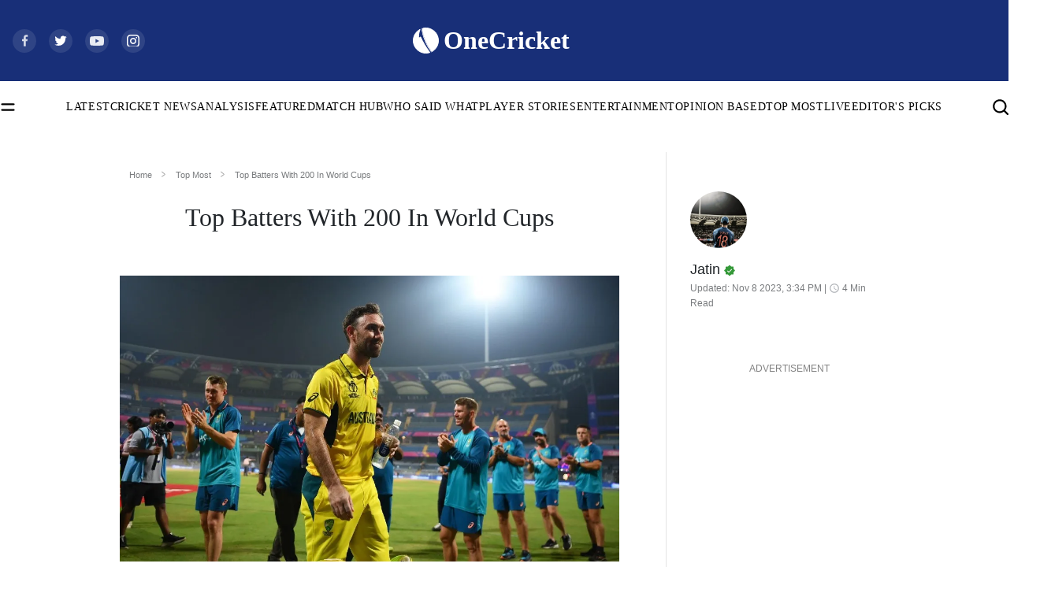

--- FILE ---
content_type: text/html; charset=utf-8
request_url: https://cricket.one/top-most/top-batters-with-200-in-world-cups/654b5c5d6a8de1f4b0831005
body_size: 34446
content:
<!DOCTYPE html><html lang="en" data-critters-container data-device="desktop" data-theme="light" data-device="desktop"  platform="web"><head>
  <base href="/">
  <meta name="viewport" content="width=device-width, initial-scale=1">
  <meta name="google-site-verification" content="HV7IolupRf8yZ62304ppTtbpiV4A66an8a78j1-4nCQ">
  <meta name="referrer" content="origin">
  <meta name="author" content="OneCricket">
  <meta property="og:url" content="https://cricket.one/top-most/top-batters-with-200-in-world-cups/654b5c5d6a8de1f4b0831005">
  <!-- <meta property="og:type" content="article" /> -->
  <meta property="og:title" content="Top Batters With 200 In World Cups">
  <meta property="og:image" content="https://onecricketnews.akamaized.net/parth-editor/oc-dashboard/news-images-prod/1699437654537_AP23311570457415.jpg?type=mq">
  <meta name="twitter:title" content="Top Batters With 200 In World Cups">
  <meta name="twitter:image" content="https://onecricketnews.akamaized.net/parth-editor/oc-dashboard/news-images-prod/1699437654537_AP23311570457415.jpg?type=mq">
  <link rel="shortcut icon" href="/assets/logo/favicon.ico">
  <link rel="icon" type="image/x-icon" href="/assets/logo/favicon.png" sizes="192x192">
  <link rel="apple-touch-icon" sizes="180x180" href="/assets/logo/favicon.png">
  <!-- <link rel="manifest" href="manifest.webmanifest">
  <link rel="manifest" href="./manifest.json"> -->
  <link crossorigin="anonymous" rel="dns-prefetch" href="https://onecricketnews.akamaized.net">
  <link crossorigin="anonymous" rel="dns-prefetch" href="https://www.googletagmanager.com/">
  <link crossorigin="anonymous" rel="dns-prefetch" href="https://securepubads.g.doubleclick.net/">

  <!-- <link rel="canonical" href="https://cricket.one"> -->
  <link rel="preconnect" href="https://cricket.one"> 
  <meta name="language" content="en">
  <meta name="theme-color" content="#182F78">
  <meta http-equiv="Content-Security-Policy">
  <meta http-equiv="Pragma" content="no-cache">
  <meta http-equiv="Expires" content="0">
  <link rel="preload" href="/assets/logo/logo.svg" as="image" fetchpriority="high">
  <link rel="preload" href="/styles/font-family.css" as="style">
  <link rel="stylesheet" href="/styles/font-family.css" media="print" onload="this.media='all'"><noscript><link rel="stylesheet" href="/styles/font-family.css" media="all"></noscript>

  <meta property="category" content="Sports">
  <meta http-equiv="Cache-Control" content="max-age=0,no-cache, no-store, must-revalidate">
  <meta name="robots" content="index, follow, max-image-preview:large">
  

  <script>
    if (window.innerWidth >= 1024) {
      // Load Swiper CSS
      var link = document.createElement('link');
      link.rel = 'stylesheet';
      link.href = 'https://cdn.jsdelivr.net/npm/swiper/swiper-bundle.min.css';
      link.id = 'swiperCss'
      document.head.appendChild(link);
  
      // Load Swiper JS
      var script = document.createElement('script');
      script.src = 'https://cdn.jsdelivr.net/npm/swiper/swiper-bundle.min.js';
      script.defer = true;
      script.id = 'swiperJs'
      document.head.appendChild(script);
    }
  </script>
  <style>
    /* font[face="Suisse Screen Bold"]{
      font-family: 'Suisse Screen Bold', "Maison Bold";
    } */
  </style>
<style>html,body{margin:0;height:100%;width:100%;padding:0;min-height:100%;display:flex;flex-direction:column;background-color:var(--ce_primary_bg)!important;scroll-behavior:smooth;font-size:16px!important}@media (max-width: 768px){html,body{font-size:14px!important}}:root{--dc:#1c3e73;--uc:#182f78;--theme_c_code:#335fa3;--gradientLight:linear-gradient( 254.01deg, var(--uc) -254.65%, #ffffff 254.37% );--white:#ffffff;--black:#000000;--black-fixed:#000000;--white-fixed:#ffffff;--gradient:linear-gradient(254.01deg, var(--uc) -19.65%, var(--dc) 128.37%)}</style><style>html,body{margin:0;height:100%;width:100%;padding:0;min-height:100%;display:flex;flex-direction:column;background-color:var(--ce_primary_bg)!important;scroll-behavior:smooth;font-size:16px!important}@media (max-width: 768px){html,body{font-size:14px!important}}@media (min-width: 1200px){.container{max-width:1290px!important}}:root{--dc: #1c3e73;--uc: #182f78;--theme_c_code: #335fa3;--gradientLight: linear-gradient( 254.01deg, var(--uc) -254.65%, #ffffff 254.37% );--white: #ffffff;--black: #000000;--black-fixed: #000000;--white-fixed: #ffffff;--gradient: linear-gradient(254.01deg, var(--uc) -19.65%, var(--dc) 128.37%)}.full-width-container{margin-left:calc(50% - 50vw);margin-right:calc(50% - 50vw);background:var(--black)}button{background:#1e56a6;margin-bottom:12px!important;padding:6px 18px;border-radius:0;border:0px;font-family:Maison Book;font-size:.875rem;color:var(--white);line-height:1.1875rem;font-family:Maison Book!important;font-size:.875rem!important;line-height:1.1875rem!important}@media screen and (min-width: 768px){button:hover{background:var(--black)}}@media (max-width: 768px){.container{padding:0px 1.0714285714rem;margin-top:2.8571428571rem}}a{color:#2e5596;text-decoration:none;transition:.1s}a:hover{color:var(--uc)}.ad-block-b{display:none}@media (max-width: 768px){p{font-size:16px}.ad-block-b{display:flex;justify-content:center;align-items:center}.ad-block-b .ad-load{position:fixed;bottom:0;z-index:9}}@media (max-width: 768px){#container-news-wrapper{min-height:844px}}.ad-block{text-align:center}
</style><link rel="stylesheet" href="styles.33d8c510d7b8ee03.css" media="print" onload="this.media='all'"><noscript><link rel="stylesheet" href="styles.33d8c510d7b8ee03.css" media="all"></noscript><style>@charset "UTF-8";:root{--blue:#007bff;--indigo:#6610f2;--purple:#6f42c1;--pink:#e83e8c;--red:#dc3545;--orange:#fd7e14;--yellow:#ffc107;--green:#28a745;--teal:#20c997;--cyan:#17a2b8;--white:#fff;--gray:#6c757d;--gray-dark:#343a40;--primary:#007bff;--secondary:#6c757d;--success:#28a745;--info:#17a2b8;--warning:#ffc107;--danger:#dc3545;--light:#f8f9fa;--dark:#343a40;--breakpoint-xs:0;--breakpoint-sm:576px;--breakpoint-md:768px;--breakpoint-lg:992px;--breakpoint-xl:1200px;--font-family-sans-serif:-apple-system, BlinkMacSystemFont, "Segoe UI", Roboto, "Helvetica Neue", Arial, "Noto Sans", "Liberation Sans", sans-serif, "Apple Color Emoji", "Segoe UI Emoji", "Segoe UI Symbol", "Noto Color Emoji";--font-family-monospace:SFMono-Regular, Menlo, Monaco, Consolas, "Liberation Mono", "Courier New", monospace}*,*:before,*:after{box-sizing:border-box}html{font-family:sans-serif;line-height:1.15;-webkit-text-size-adjust:100%;-webkit-tap-highlight-color:rgba(0,0,0,0)}body{margin:0;font-family:-apple-system,BlinkMacSystemFont,Segoe UI,Roboto,Helvetica Neue,Arial,Noto Sans,Liberation Sans,sans-serif,"Apple Color Emoji","Segoe UI Emoji",Segoe UI Symbol,"Noto Color Emoji";font-size:1rem;font-weight:400;line-height:1.5;color:#212529;text-align:left;background-color:#fff}img{vertical-align:middle;border-style:none}.d-block{display:block!important}@media (min-width: 768px){.d-md-none{display:none!important}}@media print{*,*:before,*:after{text-shadow:none!important;box-shadow:none!important}img{page-break-inside:avoid}@page{size:a3}body{min-width:992px!important}}</style><style>@charset "UTF-8";/*!
 * Bootstrap v4.6.2 (https://getbootstrap.com/)
 * Copyright 2011-2022 The Bootstrap Authors
 * Copyright 2011-2022 Twitter, Inc.
 * Licensed under MIT (https://github.com/twbs/bootstrap/blob/main/LICENSE)
 */:root{--blue: #007bff;--indigo: #6610f2;--purple: #6f42c1;--pink: #e83e8c;--red: #dc3545;--orange: #fd7e14;--yellow: #ffc107;--green: #28a745;--teal: #20c997;--cyan: #17a2b8;--white: #fff;--gray: #6c757d;--gray-dark: #343a40;--primary: #007bff;--secondary: #6c757d;--success: #28a745;--info: #17a2b8;--warning: #ffc107;--danger: #dc3545;--light: #f8f9fa;--dark: #343a40;--breakpoint-xs: 0;--breakpoint-sm: 576px;--breakpoint-md: 768px;--breakpoint-lg: 992px;--breakpoint-xl: 1200px;--font-family-sans-serif: -apple-system, BlinkMacSystemFont, "Segoe UI", Roboto, "Helvetica Neue", Arial, "Noto Sans", "Liberation Sans", sans-serif, "Apple Color Emoji", "Segoe UI Emoji", "Segoe UI Symbol", "Noto Color Emoji";--font-family-monospace: SFMono-Regular, Menlo, Monaco, Consolas, "Liberation Mono", "Courier New", monospace}*,*:before,*:after{box-sizing:border-box}html{font-family:sans-serif;line-height:1.15;-webkit-text-size-adjust:100%;-webkit-tap-highlight-color:rgba(0,0,0,0)}footer,nav,section{display:block}body{margin:0;font-family:-apple-system,BlinkMacSystemFont,Segoe UI,Roboto,Helvetica Neue,Arial,Noto Sans,Liberation Sans,sans-serif,"Apple Color Emoji","Segoe UI Emoji",Segoe UI Symbol,"Noto Color Emoji";font-size:1rem;font-weight:400;line-height:1.5;color:#212529;text-align:left;background-color:#fff}hr{box-sizing:content-box;height:0;overflow:visible}h1,h2,h3{margin-top:0;margin-bottom:.5rem}p{margin-top:0;margin-bottom:1rem}ul{margin-top:0;margin-bottom:1rem}a{color:#007bff;text-decoration:none;background-color:transparent}a:hover{color:#0056b3;text-decoration:underline}img{vertical-align:middle;border-style:none}svg{overflow:hidden;vertical-align:middle}button{border-radius:0}button:focus:not(:focus-visible){outline:0}button{margin:0;font-family:inherit;font-size:inherit;line-height:inherit}button{overflow:visible}button{text-transform:none}button{-webkit-appearance:button}button:not(:disabled){cursor:pointer}button::-moz-focus-inner{padding:0;border-style:none}h1,h2,h3{margin-bottom:.5rem;font-weight:500;line-height:1.2}h1{font-size:2.5rem}h2{font-size:2rem}h3{font-size:1.75rem}hr{margin-top:1rem;margin-bottom:1rem;border:0;border-top:1px solid rgba(0,0,0,.1)}.container,.container-fluid{width:100%;padding-right:15px;padding-left:15px;margin-right:auto;margin-left:auto}@media (min-width: 576px){.container{max-width:540px}}@media (min-width: 768px){.container{max-width:720px}}@media (min-width: 992px){.container{max-width:960px}}@media (min-width: 1200px){.container{max-width:1140px}}.row{display:flex;flex-wrap:wrap;margin-right:-15px;margin-left:-15px}.no-gutters{margin-right:0;margin-left:0}.no-gutters>[class*=col-]{padding-right:0;padding-left:0}.col-sm-12,.col-12{position:relative;width:100%;padding-right:15px;padding-left:15px}.col-12{flex:0 0 100%;max-width:100%}.order-1{order:1}@media (min-width: 576px){.col-sm-12{flex:0 0 100%;max-width:100%}}@media (min-width: 768px){.order-md-1{order:1}}.navbar{position:relative;display:flex;flex-wrap:wrap;align-items:center;justify-content:space-between;padding:.5rem 1rem}.navbar .container{display:flex;flex-wrap:wrap;align-items:center;justify-content:space-between}.navbar-brand{display:inline-block;padding-top:.3125rem;padding-bottom:.3125rem;margin-right:1rem;font-size:1.25rem;line-height:inherit;white-space:nowrap}.navbar-brand:hover,.navbar-brand:focus{text-decoration:none}@media (max-width: 991.98px){.navbar-expand-lg>.container{padding-right:0;padding-left:0}}@media (min-width: 992px){.navbar-expand-lg{flex-flow:row nowrap;justify-content:flex-start}.navbar-expand-lg>.container{flex-wrap:nowrap}}.d-none{display:none!important}.d-block{display:block!important}@media (min-width: 768px){.d-md-none{display:none!important}.d-md-block{display:block!important}}.p-0{padding:0!important}@media print{*,*:before,*:after{text-shadow:none!important;box-shadow:none!important}a:not(.btn){text-decoration:underline}img{page-break-inside:avoid}p,h2,h3{orphans:3;widows:3}h2,h3{page-break-after:avoid}@page{size:a3}body,.container{min-width:992px!important}.navbar{display:none}}
</style><link rel="stylesheet" href="bootstrap.d0cbe4b48cdebc27.css" media="print" onload="this.media='all'"><noscript><link rel="stylesheet" href="bootstrap.d0cbe4b48cdebc27.css" media="all"></noscript><style ng-app-id="app-root">.footer[_ngcontent-app-root-c641460766]{z-index:0}.adsolut-ad[_ngcontent-app-root-c641460766]{position:fixed;bottom:0;right:0;width:330px;height:auto;z-index:999999}.header[_ngcontent-app-root-c641460766]{min-height:56px;min-height:auto;position:sticky;top:-1px;z-index:999999;will-change:transform;transform:translateY(0)}@media (max-width: 768px){.header[_ngcontent-app-root-c641460766]{transition:.5s;overflow:visible}.header.float-header[_ngcontent-app-root-c641460766]{transform:translateY(-56px);overflow:hidden;transition:.5s}}.scroll-top-wrapper[_ngcontent-app-root-c641460766]{position:fixed;top:85%;right:15px;z-index:1}.scroll-top-wrapper[_ngcontent-app-root-c641460766]   button[_ngcontent-app-root-c641460766]{border:.5px solid #383838;background:var(--black);color:var(--white-fixed);width:44px;height:44px;border-radius:0;margin:0;padding:8px}.scroll-top-wrapper[_ngcontent-app-root-c641460766]   button[_ngcontent-app-root-c641460766]   img[_ngcontent-app-root-c641460766]{transform:rotate(180deg)}.ad-block-b[_ngcontent-app-root-c641460766]{background:var(--white);height:60px;position:fixed;bottom:0;z-index:9;width:100%;padding:5px 0}</style><style ng-app-id="app-root">.oc_section_t-1[_ngcontent-app-root-c3208628505]{font-family:Tiempos Semibold;font-size:3rem;color:var(--black);line-height:3.9375rem}@media (max-width: 768px){.oc_section_t-1[_ngcontent-app-root-c3208628505]{font-size:1.7142857143rem;line-height:2.4285714286rem}}.oc_section_t-2[_ngcontent-app-root-c3208628505]{font-family:News Cycle Bold;font-size:2.125rem;color:var(--black);line-height:3.625rem}@media (max-width: 768px){.oc_section_t-2[_ngcontent-app-root-c3208628505]{font-size:1.8571428571rem;line-height:initial}}.oc_section_t-3[_ngcontent-app-root-c3208628505]{font-family:Rondal Regular;font-size:5.5rem;color:var(--black);line-height:6.625rem}@media (max-width: 768px){.oc_section_t-3[_ngcontent-app-root-c3208628505]{font-size:2.8571428571rem;line-height:initial}}.oc_section_t-4[_ngcontent-app-root-c3208628505]{font-family:Oswald Medium;font-size:3.5rem;color:var(--black);line-height:5.375rem}@media (max-width: 768px){.oc_section_t-4[_ngcontent-app-root-c3208628505]{font-size:2.2857142857rem;line-height:3.5292857143rem}}.oc_section_t-5[_ngcontent-app-root-c3208628505]{font-family:Tiempos Semibold;font-size:5rem;color:var(--black);line-height:7.75rem}@media (max-width: 768px){.oc_section_t-5[_ngcontent-app-root-c3208628505]{font-size:1.625rem;line-height:normal;margin-bottom:0!important}}.oc_section_t-6[_ngcontent-app-root-c3208628505]{font-family:IBM Medium;font-size:2rem;color:var(--white);line-height:2.625rem}.oc_section_t-7[_ngcontent-app-root-c3208628505]{font-family:Rajdhani Bold;font-size:2.75rem;color:var(--black);line-height:4.125rem}@media (max-width: 768px){.oc_section_t-7[_ngcontent-app-root-c3208628505]{font-size:1.8571428571rem;line-height:2.7857142857rem}}.oc_section_t-8[_ngcontent-app-root-c3208628505]{font-family:Oswald Regular;font-size:2.5rem;color:var(--black);line-height:3.25rem}@media (max-width: 768px){.oc_section_t-8[_ngcontent-app-root-c3208628505]{font-size:24px;line-height:30px}}.oc_section_t-9[_ngcontent-app-root-c3208628505]{font-family:Maison Bold;font-size:2rem;color:var(--black);line-height:2.625rem}@media (max-width: 768px){.oc_section_t-9[_ngcontent-app-root-c3208628505]{font-size:22px;font-family:Maison Demi}}.oc_section_t-10[_ngcontent-app-root-c3208628505]{font-family:Tiempos Semibold;font-size:1.25rem;color:var(--black);line-height:1.625rem}@media (max-width: 768px){.oc_section_t-10[_ngcontent-app-root-c3208628505]{font-family:Tiempos Medium;font-size:1rem;color:var(--black);line-height:1.5714285714rem}}.oc_heading_huge[_ngcontent-app-root-c3208628505]{font-family:Tiempos Semibold;font-size:2.5rem;color:var(--black);line-height:130%}.oc_heading_big[_ngcontent-app-root-c3208628505]{font-family:Maison Demi;font-size:2rem;line-height:130%}.oc_heading-1_st-1[_ngcontent-app-root-c3208628505]{font-family:Maison Demi;font-size:1.875rem;color:var(--black);line-height:130%}.oc_heading-1_st-2[_ngcontent-app-root-c3208628505]{font-family:Tiempos Semibold;font-size:1.875rem;color:var(--black);line-height:130%}.oc_heading-4[_ngcontent-app-root-c3208628505]{font-family:Maison Medium;font-size:1.25rem;color:var(--black);line-height:140%}.oc_heading-5[_ngcontent-app-root-c3208628505]{font-family:Maison Demi;font-size:1.125rem;color:var(--black);line-height:140%}.oc_heading-6[_ngcontent-app-root-c3208628505]{font-family:Maison Demi;font-size:1rem;color:var(--black);line-height:140%}.oc_title_xl[_ngcontent-app-root-c3208628505]{font-family:Maison Medium;font-size:1.875rem;color:var(--black);line-height:initial}.oc_title_medium[_ngcontent-app-root-c3208628505]{font-family:Maison Medium;font-size:1.25rem;color:var(--black);line-height:initial}.oc_title_micro[_ngcontent-app-root-c3208628505]{font-family:Maison Demi;font-size:1rem;color:var(--black);line-height:initial}.oc_title_big[_ngcontent-app-root-c3208628505]{font-family:Maison Demi;font-size:1.5rem;color:var(--black);line-height:initial}.oc_title_small[_ngcontent-app-root-c3208628505]{font-family:Maison Medium;font-size:1.125rem;color:var(--black);line-height:150%}.oc_title_2xl[_ngcontent-app-root-c3208628505]{font-family:Tiempos Semibold;font-size:1.875rem;color:var(--black);line-height:initial}.oc_title_3xl[_ngcontent-app-root-c3208628505]{font-family:Tiempos Semibold;font-size:2.5rem;color:var(--black);line-height:initial}.oc_para_style[_ngcontent-app-root-c3208628505]{font-family:Tiempos Medium;font-size:1rem;color:var(--black);line-height:initial;margin:0}.oc_para_style-2[_ngcontent-app-root-c3208628505]{font-family:Tiempos Medium;font-size:1.125rem;color:var(--black);line-height:initial;margin:0}.oc_meta_small[_ngcontent-app-root-c3208628505]{font-family:Maison Book;font-size:.875rem;color:var(--black);line-height:initial}@media (max-width: 768px){.oc_meta_small[_ngcontent-app-root-c3208628505]{font-size:.8571428571rem!important;line-height:initial}}.oc_meta_medium[_ngcontent-app-root-c3208628505]{font-family:Maison Book;font-size:1rem;color:var(--black);line-height:initial}.oc_meta_big[_ngcontent-app-root-c3208628505]{font-family:Maison Book;font-size:1.125rem;color:var(--black);line-height:initial}.oc_link-big[_ngcontent-app-root-c3208628505]{font-family:Maison Medium;font-size:1.375rem;color:var(--black);line-height:initial}.oc_link-small[_ngcontent-app-root-c3208628505]{font-family:Maison Medium;font-size:1rem;color:var(--black);line-height:initial}html[_ngcontent-app-root-c3208628505], body[_ngcontent-app-root-c3208628505]{margin:0;height:100%;width:100%;padding:0;min-height:100%;display:flex;flex-direction:column;background-color:var(--ce_primary_bg)!important;scroll-behavior:smooth;font-size:16px!important}@media (max-width: 768px){html[_ngcontent-app-root-c3208628505], body[_ngcontent-app-root-c3208628505]{font-size:14px!important}}html[data-theme=light][_ngcontent-app-root-c3208628505], body[data-theme=light][_ngcontent-app-root-c3208628505]{scroll-behavior:smooth;margin:0;height:100%;width:100%;padding:0;min-height:100%;display:flex;flex-direction:column;--ce_live_brdr:#eeeeee;--ce_btn_color:#ffffff;--ce_separator_1:#ebeced;--ce_link_color:#2F5696;--ce_primary_bg: #ffffff;--ce_primary_bg_rgb: 245, 245, 245;--ce_primary_txt: #000000;--ce_primary_txt_rgb: 0, 0, 0;--ce_secondary_txt: #4a4a4a;--ce_secondary_txt_rgb: 74, 74, 74;--ce_high_contrast_txt_color: #fcfcfc;--ce_high_contrast_txt_color_rgb: 252, 252, 252;--ce_primary_fg: #ffffff;--ce_primary_fg_rgb: 255, 255, 255;--ce_secondary_fg: #f9f9f9;--ce_secondary_fg_rgb: 249, 249, 249;--ce_low_contrast_fg: #dadada;--ce_low_contrast_fg_rgb: 218, 218, 218;--uc: #182F78;--white: #ffffff;--black: #000000;--border-color-dark:#00000033;--border-color-light:#0000001a;--theme-ad-bg: #f1f1f2}html[data-theme=dark][_ngcontent-app-root-c3208628505], body[data-theme=dark][_ngcontent-app-root-c3208628505]{margin:0;height:100%;width:100%;padding:0;min-height:100%;display:flex;flex-direction:column;--ce_live_brdr:#24303d;--ce_btn_color:#cfd1d3;--ce_separator_1:#161c21;--ce_primary_bg: #0c131a;--ce_primary_bg_rgb: 12, 19, 26;--ce_link_color:#7cbdff;--ce_primary_txt: #cfd1d3;--ce_primary_txt_rgb: 207, 209, 211;--ce_secondary_txt: #9fa3a7;--ce_secondary_txt_rgb: 159, 163, 167;--ce_high_contrast_txt_color: #fcfcfc;--ce_high_contrast_txt_color_rgb: 252, 252, 252;--ce_primary_fg: #15222e;--ce_primary_fg_rgb: 21, 34, 46;--ce_secondary_fg: #1a2938;--ce_secondary_fg_rgb: 26, 41, 56;--ce_low_contrast_fg: #24303d;--ce_low_contrast_fg_rgb: 36, 48, 61;--uc: #182F78;--white: #000000;--black: #ffffff;--border-color-dark:#ffffff33;--border-color-light:#ffffff33;--theme-ad-bg: #55555557}html[platform=ios-crex][_ngcontent-app-root-c3208628505]   .header[_ngcontent-app-root-c3208628505], html[platform=ios-crex][_ngcontent-app-root-c3208628505]   .ad-parent[_ngcontent-app-root-c3208628505], html[platform=ios-crex][_ngcontent-app-root-c3208628505]   .footer[_ngcontent-app-root-c3208628505], html[platform=ios-crex][_ngcontent-app-root-c3208628505]   .news-section-footer[_ngcontent-app-root-c3208628505], html[platform=ios-crex][_ngcontent-app-root-c3208628505]   .oc-breadcrumbs-wrapper[_ngcontent-app-root-c3208628505], html[platform=ios-crex][_ngcontent-app-root-c3208628505]   .tags-heading[_ngcontent-app-root-c3208628505], html[platform=ios-crex][_ngcontent-app-root-c3208628505]   .share-icon-inner[_ngcontent-app-root-c3208628505], html[platform=ios-crex][_ngcontent-app-root-c3208628505]   .slideIcon[_ngcontent-app-root-c3208628505], html[platform=ios-crex][_ngcontent-app-root-c3208628505]   .ad-wrapper[_ngcontent-app-root-c3208628505], html[platform=ios-crex][_ngcontent-app-root-c3208628505]   .OUTBRAIN[_ngcontent-app-root-c3208628505], html[platform=ios-crex][_ngcontent-app-root-c3208628505]   .ad-load[_ngcontent-app-root-c3208628505], html[platform=ios-crex][_ngcontent-app-root-c3208628505]   .ad-block-b[_ngcontent-app-root-c3208628505], html[platform=ios-crex][_ngcontent-app-root-c3208628505]   .outer-news-div[_ngcontent-app-root-c3208628505], html[platform=ios-crex][_ngcontent-app-root-c3208628505]   .top_stories_section[_ngcontent-app-root-c3208628505], html[platform=android-crex][_ngcontent-app-root-c3208628505]   .header[_ngcontent-app-root-c3208628505], html[platform=android-crex][_ngcontent-app-root-c3208628505]   .ad-parent[_ngcontent-app-root-c3208628505], html[platform=android-crex][_ngcontent-app-root-c3208628505]   .footer[_ngcontent-app-root-c3208628505], html[platform=android-crex][_ngcontent-app-root-c3208628505]   .news-section-footer[_ngcontent-app-root-c3208628505], html[platform=android-crex][_ngcontent-app-root-c3208628505]   .oc-breadcrumbs-wrapper[_ngcontent-app-root-c3208628505], html[platform=android-crex][_ngcontent-app-root-c3208628505]   .tags-heading[_ngcontent-app-root-c3208628505], html[platform=android-crex][_ngcontent-app-root-c3208628505]   .share-icon-inner[_ngcontent-app-root-c3208628505], html[platform=android-crex][_ngcontent-app-root-c3208628505]   .slideIcon[_ngcontent-app-root-c3208628505], html[platform=android-crex][_ngcontent-app-root-c3208628505]   .ad-wrapper[_ngcontent-app-root-c3208628505], html[platform=android-crex][_ngcontent-app-root-c3208628505]   .OUTBRAIN[_ngcontent-app-root-c3208628505], html[platform=android-crex][_ngcontent-app-root-c3208628505]   .ad-load[_ngcontent-app-root-c3208628505], html[platform=android-crex][_ngcontent-app-root-c3208628505]   .ad-block-b[_ngcontent-app-root-c3208628505], html[platform=android-crex][_ngcontent-app-root-c3208628505]   .outer-news-div[_ngcontent-app-root-c3208628505], html[platform=android-crex][_ngcontent-app-root-c3208628505]   .top_stories_section[_ngcontent-app-root-c3208628505], html[platform=android-oc][_ngcontent-app-root-c3208628505]   .header[_ngcontent-app-root-c3208628505], html[platform=android-oc][_ngcontent-app-root-c3208628505]   .ad-parent[_ngcontent-app-root-c3208628505], html[platform=android-oc][_ngcontent-app-root-c3208628505]   .footer[_ngcontent-app-root-c3208628505], html[platform=android-oc][_ngcontent-app-root-c3208628505]   .news-section-footer[_ngcontent-app-root-c3208628505], html[platform=android-oc][_ngcontent-app-root-c3208628505]   .oc-breadcrumbs-wrapper[_ngcontent-app-root-c3208628505], html[platform=android-oc][_ngcontent-app-root-c3208628505]   .tags-heading[_ngcontent-app-root-c3208628505], html[platform=android-oc][_ngcontent-app-root-c3208628505]   .share-icon-inner[_ngcontent-app-root-c3208628505], html[platform=android-oc][_ngcontent-app-root-c3208628505]   .slideIcon[_ngcontent-app-root-c3208628505], html[platform=android-oc][_ngcontent-app-root-c3208628505]   .ad-wrapper[_ngcontent-app-root-c3208628505], html[platform=android-oc][_ngcontent-app-root-c3208628505]   .OUTBRAIN[_ngcontent-app-root-c3208628505], html[platform=android-oc][_ngcontent-app-root-c3208628505]   .ad-load[_ngcontent-app-root-c3208628505], html[platform=android-oc][_ngcontent-app-root-c3208628505]   .ad-block-b[_ngcontent-app-root-c3208628505], html[platform=android-oc][_ngcontent-app-root-c3208628505]   .outer-news-div[_ngcontent-app-root-c3208628505], html[platform=android-oc][_ngcontent-app-root-c3208628505]   .top_stories_section[_ngcontent-app-root-c3208628505], html[platform=ios-oc][_ngcontent-app-root-c3208628505]   .header[_ngcontent-app-root-c3208628505], html[platform=ios-oc][_ngcontent-app-root-c3208628505]   .ad-parent[_ngcontent-app-root-c3208628505], html[platform=ios-oc][_ngcontent-app-root-c3208628505]   .footer[_ngcontent-app-root-c3208628505], html[platform=ios-oc][_ngcontent-app-root-c3208628505]   .news-section-footer[_ngcontent-app-root-c3208628505], html[platform=ios-oc][_ngcontent-app-root-c3208628505]   .oc-breadcrumbs-wrapper[_ngcontent-app-root-c3208628505], html[platform=ios-oc][_ngcontent-app-root-c3208628505]   .tags-heading[_ngcontent-app-root-c3208628505], html[platform=ios-oc][_ngcontent-app-root-c3208628505]   .share-icon-inner[_ngcontent-app-root-c3208628505], html[platform=ios-oc][_ngcontent-app-root-c3208628505]   .slideIcon[_ngcontent-app-root-c3208628505], html[platform=ios-oc][_ngcontent-app-root-c3208628505]   .ad-wrapper[_ngcontent-app-root-c3208628505], html[platform=ios-oc][_ngcontent-app-root-c3208628505]   .OUTBRAIN[_ngcontent-app-root-c3208628505], html[platform=ios-oc][_ngcontent-app-root-c3208628505]   .ad-load[_ngcontent-app-root-c3208628505], html[platform=ios-oc][_ngcontent-app-root-c3208628505]   .ad-block-b[_ngcontent-app-root-c3208628505], html[platform=ios-oc][_ngcontent-app-root-c3208628505]   .outer-news-div[_ngcontent-app-root-c3208628505], html[platform=ios-oc][_ngcontent-app-root-c3208628505]   .top_stories_section[_ngcontent-app-root-c3208628505], html[platform=android-cll][_ngcontent-app-root-c3208628505]   .header[_ngcontent-app-root-c3208628505], html[platform=android-cll][_ngcontent-app-root-c3208628505]   .ad-parent[_ngcontent-app-root-c3208628505], html[platform=android-cll][_ngcontent-app-root-c3208628505]   .footer[_ngcontent-app-root-c3208628505], html[platform=android-cll][_ngcontent-app-root-c3208628505]   .news-section-footer[_ngcontent-app-root-c3208628505], html[platform=android-cll][_ngcontent-app-root-c3208628505]   .oc-breadcrumbs-wrapper[_ngcontent-app-root-c3208628505], html[platform=android-cll][_ngcontent-app-root-c3208628505]   .tags-heading[_ngcontent-app-root-c3208628505], html[platform=android-cll][_ngcontent-app-root-c3208628505]   .share-icon-inner[_ngcontent-app-root-c3208628505], html[platform=android-cll][_ngcontent-app-root-c3208628505]   .slideIcon[_ngcontent-app-root-c3208628505], html[platform=android-cll][_ngcontent-app-root-c3208628505]   .ad-wrapper[_ngcontent-app-root-c3208628505], html[platform=android-cll][_ngcontent-app-root-c3208628505]   .OUTBRAIN[_ngcontent-app-root-c3208628505], html[platform=android-cll][_ngcontent-app-root-c3208628505]   .ad-load[_ngcontent-app-root-c3208628505], html[platform=android-cll][_ngcontent-app-root-c3208628505]   .ad-block-b[_ngcontent-app-root-c3208628505], html[platform=android-cll][_ngcontent-app-root-c3208628505]   .outer-news-div[_ngcontent-app-root-c3208628505], html[platform=android-cll][_ngcontent-app-root-c3208628505]   .top_stories_section[_ngcontent-app-root-c3208628505]{display:none!important}html[platform=ios-crex][_ngcontent-app-root-c3208628505]   a[_ngcontent-app-root-c3208628505], html[platform=android-crex][_ngcontent-app-root-c3208628505]   a[_ngcontent-app-root-c3208628505], html[platform=android-oc][_ngcontent-app-root-c3208628505]   a[_ngcontent-app-root-c3208628505], html[platform=ios-oc][_ngcontent-app-root-c3208628505]   a[_ngcontent-app-root-c3208628505], html[platform=android-cll][_ngcontent-app-root-c3208628505]   a[_ngcontent-app-root-c3208628505]{pointer-events:none;color:inherit}html[platform=ios-crex][_ngcontent-app-root-c3208628505]   .app-wrapper[_ngcontent-app-root-c3208628505], html[platform=android-crex][_ngcontent-app-root-c3208628505]   .app-wrapper[_ngcontent-app-root-c3208628505], html[platform=android-oc][_ngcontent-app-root-c3208628505]   .app-wrapper[_ngcontent-app-root-c3208628505], html[platform=ios-oc][_ngcontent-app-root-c3208628505]   .app-wrapper[_ngcontent-app-root-c3208628505], html[platform=android-cll][_ngcontent-app-root-c3208628505]   .app-wrapper[_ngcontent-app-root-c3208628505]{padding-top:40px}@media (min-width: 1200px){.container[_ngcontent-app-root-c3208628505], .container-sm[_ngcontent-app-root-c3208628505], .container-md[_ngcontent-app-root-c3208628505], .container-lg[_ngcontent-app-root-c3208628505], .container-xl[_ngcontent-app-root-c3208628505]{max-width:1290px!important}}[_ngcontent-app-root-c3208628505]:root{--dc: #1c3e73;--uc: #182f78;--theme_c_code: #335fa3;--gradientLight: linear-gradient( 254.01deg, var(--uc) -254.65%, #ffffff 254.37% );--white: #ffffff;--black: #000000;--black-fixed: #000000;--white-fixed: #ffffff;--gradient: linear-gradient(254.01deg, var(--uc) -19.65%, var(--dc) 128.37%)}.full-width-container[_ngcontent-app-root-c3208628505]{margin-left:calc(50% - 50vw);margin-right:calc(50% - 50vw);background:var(--black)}button[_ngcontent-app-root-c3208628505]{background:#1e56a6;margin-bottom:12px!important;padding:6px 18px;border-radius:0;border:0px;font-family:Maison Book;font-size:.875rem;color:var(--white);line-height:1.1875rem;font-family:Maison Book!important;font-size:.875rem!important;line-height:1.1875rem!important}button.btn-black[_ngcontent-app-root-c3208628505]{background:var(--black)}button.btn-white[_ngcontent-app-root-c3208628505]{background:var(--white);color:var(--black)}button.btn-red[_ngcontent-app-root-c3208628505]{background:#0e0809;color:var(--white)}@media screen and (min-width: 768px){button[_ngcontent-app-root-c3208628505]:hover{background:var(--black)}}button.img-btn[_ngcontent-app-root-c3208628505]{position:absolute;z-index:1;bottom:calc(100% - 285px);border:none}button[_ngcontent-app-root-c3208628505]   a[_ngcontent-app-root-c3208628505]{color:var(--white);text-decoration:none}@media (max-width: 768px){.container[_ngcontent-app-root-c3208628505]{padding:0px 1.0714285714rem;margin-top:2.8571428571rem}}a[_ngcontent-app-root-c3208628505]{color:#2e5596;text-decoration:none;transition:.1s}a[_ngcontent-app-root-c3208628505]:hover{color:var(--uc)}.ad-block-b[_ngcontent-app-root-c3208628505]{display:none}@media (max-width: 768px){p[_ngcontent-app-root-c3208628505]{font-size:16px}.ad-block-b[_ngcontent-app-root-c3208628505]{display:flex;justify-content:center;align-items:center}.ad-block-b[_ngcontent-app-root-c3208628505]   .ad-load[_ngcontent-app-root-c3208628505]{position:fixed;bottom:0;z-index:9}}@media (max-width: 768px){#container-news-wrapper[_ngcontent-app-root-c3208628505]{min-height:844px}}.ad-block[_ngcontent-app-root-c3208628505]{text-align:center}.social-link[_ngcontent-app-root-c3208628505]   ul[_ngcontent-app-root-c3208628505]{padding:0;display:flex;list-style:none;margin:2em 0}.social-link[_ngcontent-app-root-c3208628505]   ul[_ngcontent-app-root-c3208628505]   li[_ngcontent-app-root-c3208628505]{background:#ffffff1a;border-radius:50%;width:30px;height:30px;display:flex;justify-content:center;margin-right:1em;cursor:pointer;align-items:center}.social-link[_ngcontent-app-root-c3208628505]   ul[_ngcontent-app-root-c3208628505]   li[_ngcontent-app-root-c3208628505]   a[_ngcontent-app-root-c3208628505]{display:flex}*[_ngcontent-app-root-c3208628505]{-webkit-text-size-adjust:none;-moz-text-size-adjust:none;text-size-adjust:none}[_ngcontent-app-root-c3208628505]::-webkit-scrollbar{display:none}.header-wrapper[_ngcontent-app-root-c3208628505]{min-height:168px}.header-wrapper[_ngcontent-app-root-c3208628505]   #matchBox[_ngcontent-app-root-c3208628505]{overflow-x:hidden}.header-wrapper[_ngcontent-app-root-c3208628505]   .series-wrapper[_ngcontent-app-root-c3208628505]{overflow:auto}.header-wrapper[_ngcontent-app-root-c3208628505]   .header[_ngcontent-app-root-c3208628505]{z-index:999999;background:var(--uc)}.header-wrapper[_ngcontent-app-root-c3208628505]   .header[_ngcontent-app-root-c3208628505]   .navbar.s-border[_ngcontent-app-root-c3208628505]{border-bottom:.5px solid rgba(255,255,255,.239)}.header-wrapper[_ngcontent-app-root-c3208628505]   .header[_ngcontent-app-root-c3208628505]   .navbar[_ngcontent-app-root-c3208628505]   .container[_ngcontent-app-root-c3208628505]   .navbar-brand[_ngcontent-app-root-c3208628505]{display:flex;margin:0;align-items:center}.header-wrapper[_ngcontent-app-root-c3208628505]   .header[_ngcontent-app-root-c3208628505]   .navbar[_ngcontent-app-root-c3208628505]   .container[_ngcontent-app-root-c3208628505]   .navbar-brand[_ngcontent-app-root-c3208628505]   .logo-wrapper[_ngcontent-app-root-c3208628505]{margin-right:5px;min-width:24px;width:100%;height:auto;display:flex;justify-content:flex-end}.header-wrapper[_ngcontent-app-root-c3208628505]   .header[_ngcontent-app-root-c3208628505]   .navbar[_ngcontent-app-root-c3208628505]   .container[_ngcontent-app-root-c3208628505]   .navbar-brand[_ngcontent-app-root-c3208628505]   .logo-wrapper[_ngcontent-app-root-c3208628505]   img[_ngcontent-app-root-c3208628505]{opacity:1}.header-wrapper[_ngcontent-app-root-c3208628505]   .header[_ngcontent-app-root-c3208628505]   .navbar[_ngcontent-app-root-c3208628505]   .container[_ngcontent-app-root-c3208628505]   .name[_ngcontent-app-root-c3208628505]{font-family:NewsCycle Regular;font-style:normal;font-size:18px;line-height:22px;color:var(--white-fixed);margin:0;font-weight:700;font-size:32px;line-height:53px}@media (min-width: 768px){.header-wrapper[_ngcontent-app-root-c3208628505]   .header-upper[_ngcontent-app-root-c3208628505]{height:103px}}@media (max-width: 768px){.header-wrapper[_ngcontent-app-root-c3208628505]   .header-upper[_ngcontent-app-root-c3208628505]{height:56px}}@media (max-width: 1023px){.header-wrapper[_ngcontent-app-root-c3208628505]{min-height:auto}.header-wrapper[_ngcontent-app-root-c3208628505]   .container[_ngcontent-app-root-c3208628505]{width:100%;margin:0}.header-wrapper[_ngcontent-app-root-c3208628505]   .header[_ngcontent-app-root-c3208628505]{padding:0}}.header[_ngcontent-app-root-c3208628505]{z-index:999999}.sticky[_ngcontent-app-root-c3208628505]{position:fixed;top:0;z-index:10;width:100%;background:var(--uc)}.header[_ngcontent-app-root-c3208628505]{padding:1.563rem 0px}.header[_ngcontent-app-root-c3208628505]   .navbar[_ngcontent-app-root-c3208628505]{padding:0rem 1rem}.header[_ngcontent-app-root-c3208628505]   .navbar[_ngcontent-app-root-c3208628505]   .container[_ngcontent-app-root-c3208628505]{padding:0}@media (min-width: 768px){.header[_ngcontent-app-root-c3208628505]   .navbar[_ngcontent-app-root-c3208628505]   .container[_ngcontent-app-root-c3208628505]{display:grid;grid-template-columns:20% 14.5% 22.5%}}.header[_ngcontent-app-root-c3208628505]   .navbar[_ngcontent-app-root-c3208628505]   .container[_ngcontent-app-root-c3208628505]   .social-link[_ngcontent-app-root-c3208628505]   ul[_ngcontent-app-root-c3208628505]{margin:0}@media (max-width: 768px){.header[_ngcontent-app-root-c3208628505]   .navbar[_ngcontent-app-root-c3208628505]   .container[_ngcontent-app-root-c3208628505]{justify-content:space-between;margin-top:.8571428571rem;margin-bottom:.8571428571rem}.header[_ngcontent-app-root-c3208628505]   .navbar[_ngcontent-app-root-c3208628505]   .container[_ngcontent-app-root-c3208628505]   .navbar-brand[_ngcontent-app-root-c3208628505]{align-items:center;padding:0}.header[_ngcontent-app-root-c3208628505]   .navbar[_ngcontent-app-root-c3208628505]   .container[_ngcontent-app-root-c3208628505]   .navbar-brand[_ngcontent-app-root-c3208628505]   .logo-wrapper[_ngcontent-app-root-c3208628505]{margin-right:.5rem!important;width:auto!important}.header[_ngcontent-app-root-c3208628505]   .navbar[_ngcontent-app-root-c3208628505]   .container[_ngcontent-app-root-c3208628505]   .navbar-brand[_ngcontent-app-root-c3208628505]   .logo-wrapper[_ngcontent-app-root-c3208628505]   img[_ngcontent-app-root-c3208628505]{height:1.4285714286rem;width:1.4285714286rem}.header[_ngcontent-app-root-c3208628505]   .navbar[_ngcontent-app-root-c3208628505]   .container[_ngcontent-app-root-c3208628505]   .navbar-brand[_ngcontent-app-root-c3208628505]   .name[_ngcontent-app-root-c3208628505]{font-size:1.4285714286rem;line-height:2.2857142857rem}.header[_ngcontent-app-root-c3208628505]   .navbar[_ngcontent-app-root-c3208628505]   .container[_ngcontent-app-root-c3208628505]   .menu-wrap[_ngcontent-app-root-c3208628505]{width:30%}.header[_ngcontent-app-root-c3208628505]   .navbar[_ngcontent-app-root-c3208628505]   .container[_ngcontent-app-root-c3208628505]   .menu-wrap[_ngcontent-app-root-c3208628505]   p[_ngcontent-app-root-c3208628505]{font-family:Maison Neue TRIAL;font-style:normal;font-weight:600;font-size:12px;line-height:16px;text-align:right;color:#fff;margin:0}}#categoryHeader[_ngcontent-app-root-c3208628505]   .container[_ngcontent-app-root-c3208628505]{display:flex;justify-content:space-between;padding:20px 0;align-items:baseline}#categoryHeader[_ngcontent-app-root-c3208628505]   .container[_ngcontent-app-root-c3208628505]   .categories-wrap[_ngcontent-app-root-c3208628505]{display:flex;gap:20px}#categoryHeader[_ngcontent-app-root-c3208628505]   .container[_ngcontent-app-root-c3208628505]   .categories-wrap[_ngcontent-app-root-c3208628505]   a[_ngcontent-app-root-c3208628505]{font-weight:500;font-size:14px;line-height:19px;letter-spacing:.04em;color:var(--black);font-family:Maison Medium;cursor:pointer}#categoryHeader[_ngcontent-app-root-c3208628505]   .container[_ngcontent-app-root-c3208628505]   .categories-wrap[_ngcontent-app-root-c3208628505]   a[_ngcontent-app-root-c3208628505]:hover{text-decoration:underline}#categoryHeader[_ngcontent-app-root-c3208628505]   .container[_ngcontent-app-root-c3208628505]   .categories-wrap[_ngcontent-app-root-c3208628505]   .nav-title[_ngcontent-app-root-c3208628505]{font-weight:500;font-size:14px;line-height:19px;letter-spacing:.04em;color:var(--black);font-family:Maison Medium;cursor:pointer}#categoryHeader[_ngcontent-app-root-c3208628505]   .container[_ngcontent-app-root-c3208628505]   .categories-wrap[_ngcontent-app-root-c3208628505]   .arrow-up[_ngcontent-app-root-c3208628505]{position:absolute;top:-10px;width:100%}#categoryHeader[_ngcontent-app-root-c3208628505]   .container[_ngcontent-app-root-c3208628505]   .categories-wrap[_ngcontent-app-root-c3208628505]   .inner-content[_ngcontent-app-root-c3208628505]{position:relative;left:10em;width:0;height:0;border-left:10px solid transparent;border-right:10px solid transparent;border-bottom:10px solid rgba(0,0,0,.3)}#categoryHeader[_ngcontent-app-root-c3208628505]   .container[_ngcontent-app-root-c3208628505]   .categories-wrap[_ngcontent-app-root-c3208628505]   .nav-dropdown-menu[_ngcontent-app-root-c3208628505]{display:block;position:relative;cursor:pointer}#categoryHeader[_ngcontent-app-root-c3208628505]   .container[_ngcontent-app-root-c3208628505]   .categories-wrap[_ngcontent-app-root-c3208628505]   .dropdown-menu[_ngcontent-app-root-c3208628505]{min-width:100%;padding:0;position:absolute;background:#fefefe;z-index:100;transition:.35s;top:1.3em;left:-9em;width:200px;display:block;margin:.8rem 0 0;box-shadow:0 0 1px #00000080;border:none}#categoryHeader[_ngcontent-app-root-c3208628505]   .container[_ngcontent-app-root-c3208628505]   .categories-wrap[_ngcontent-app-root-c3208628505]   .nav-dropdown-menu[_ngcontent-app-root-c3208628505]:not(:hover) > .dropdown-menu[_ngcontent-app-root-c3208628505]{padding:0;z-index:9;background:none;display:none}#categoryHeader[_ngcontent-app-root-c3208628505]   .container[_ngcontent-app-root-c3208628505]   .categories-wrap[_ngcontent-app-root-c3208628505]   .dropdown-menu[_ngcontent-app-root-c3208628505] > li[_ngcontent-app-root-c3208628505]{overflow:hidden;white-space:nowrap;font-weight:500;font-size:14px;line-height:19px;letter-spacing:.04em;color:var(--black);font-family:Maison Medium;cursor:pointer;text-align:left;border-bottom:1px solid #eeeeee}#categoryHeader[_ngcontent-app-root-c3208628505]   .container[_ngcontent-app-root-c3208628505]   .categories-wrap[_ngcontent-app-root-c3208628505]   .dropdown-menu[_ngcontent-app-root-c3208628505] > li[_ngcontent-app-root-c3208628505] > a[_ngcontent-app-root-c3208628505]{text-decoration:none;display:block;width:100%;padding:10px 15px}#categoryHeader[_ngcontent-app-root-c3208628505]   .container[_ngcontent-app-root-c3208628505]   .categories-wrap[_ngcontent-app-root-c3208628505]   .dropdown-menu[_ngcontent-app-root-c3208628505] > li[_ngcontent-app-root-c3208628505]:last-child{border-bottom:none}#categoryHeader[_ngcontent-app-root-c3208628505]   .container[_ngcontent-app-root-c3208628505]   .categories-wrap[_ngcontent-app-root-c3208628505]   .dropdown-menu[_ngcontent-app-root-c3208628505] > li[_ngcontent-app-root-c3208628505]:hover{background:#2f4485}#categoryHeader[_ngcontent-app-root-c3208628505]   .container[_ngcontent-app-root-c3208628505]   .categories-wrap[_ngcontent-app-root-c3208628505]   .dropdown-menu[_ngcontent-app-root-c3208628505] > li[_ngcontent-app-root-c3208628505]:hover > a[_ngcontent-app-root-c3208628505]{color:#fff!important}#categoryHeader[_ngcontent-app-root-c3208628505]   .container[_ngcontent-app-root-c3208628505]   .categories-wrap[_ngcontent-app-root-c3208628505]   .nav-dropdown-menu[_ngcontent-app-root-c3208628505]:not(:hover) > .dropdown-menu[_ngcontent-app-root-c3208628505] > *[_ngcontent-app-root-c3208628505]{visibility:hidden;padding-top:0;padding-bottom:0;margin:0;color:#19191900;z-index:9}#categoryHeader[_ngcontent-app-root-c3208628505]   .container[_ngcontent-app-root-c3208628505]   .categories-wrap[_ngcontent-app-root-c3208628505]   h5[_ngcontent-app-root-c3208628505]{font-family:Maison Book;font-size:1.125rem;color:var(--black);line-height:initial}@media (max-width: 768px){#categoryHeader[_ngcontent-app-root-c3208628505]   .container[_ngcontent-app-root-c3208628505]   .categories-wrap[_ngcontent-app-root-c3208628505]   .heading-wrapper[_ngcontent-app-root-c3208628505]{display:flex;align-items:center;justify-content:space-between}#categoryHeader[_ngcontent-app-root-c3208628505]   .container[_ngcontent-app-root-c3208628505]   .categories-wrap[_ngcontent-app-root-c3208628505]   .heading-wrapper[_ngcontent-app-root-c3208628505]   svg[_ngcontent-app-root-c3208628505]   path[_ngcontent-app-root-c3208628505]{fill:var(--white)}#categoryHeader[_ngcontent-app-root-c3208628505]   .container[_ngcontent-app-root-c3208628505]   .categories-wrap[_ngcontent-app-root-c3208628505]   .active[_ngcontent-app-root-c3208628505]   svg[_ngcontent-app-root-c3208628505]{transform:rotate(180deg)}}#categoryHeader[_ngcontent-app-root-c3208628505]   .container[_ngcontent-app-root-c3208628505]   img[_ngcontent-app-root-c3208628505]{cursor:pointer}#categoryHeader[_ngcontent-app-root-c3208628505]   .container[_ngcontent-app-root-c3208628505]   #search_mobile_container[_ngcontent-app-root-c3208628505]{width:100%;position:relative}#categoryHeader[_ngcontent-app-root-c3208628505]   .container[_ngcontent-app-root-c3208628505]   #search_mobile_container[_ngcontent-app-root-c3208628505]   .news_title_container[_ngcontent-app-root-c3208628505]{display:flex;flex-direction:row;justify-content:space-between;border-bottom:1px solid rgba(255,255,255,.2);padding-bottom:6px;margin-bottom:18px;margin-top:25px}#categoryHeader[_ngcontent-app-root-c3208628505]   .container[_ngcontent-app-root-c3208628505]   #search_mobile_container[_ngcontent-app-root-c3208628505]   .news_title_container[_ngcontent-app-root-c3208628505]   #news[_ngcontent-app-root-c3208628505]{color:#fff;opacity:.3}#categoryHeader[_ngcontent-app-root-c3208628505]   .container[_ngcontent-app-root-c3208628505]   #search_mobile_container[_ngcontent-app-root-c3208628505]   .news_title_container[_ngcontent-app-root-c3208628505]   #see_all[_ngcontent-app-root-c3208628505]{color:var(--white)}#categoryHeader[_ngcontent-app-root-c3208628505]   .container[_ngcontent-app-root-c3208628505]   #search_mobile_container[_ngcontent-app-root-c3208628505]   #news_card[_ngcontent-app-root-c3208628505]{display:grid;grid-template-columns:100%}#categoryHeader[_ngcontent-app-root-c3208628505]   .container[_ngcontent-app-root-c3208628505]   #search_mobile_container[_ngcontent-app-root-c3208628505]   #news_card[_ngcontent-app-root-c3208628505]     .card{padding-top:0!important;padding-bottom:18px!important;background:none}#categoryHeader[_ngcontent-app-root-c3208628505]   .container[_ngcontent-app-root-c3208628505]   #search_mobile_container[_ngcontent-app-root-c3208628505]   #news_card[_ngcontent-app-root-c3208628505]     .card-title{color:#fff}#categoryHeader[_ngcontent-app-root-c3208628505]   .container[_ngcontent-app-root-c3208628505]   #search_mobile_container[_ngcontent-app-root-c3208628505]   #topic_title[_ngcontent-app-root-c3208628505]{color:var(--white);border-bottom:1px solid rgba(255,255,255,.2);padding-bottom:6px;padding-top:53px;opacity:.3}#categoryHeader[_ngcontent-app-root-c3208628505]   .container[_ngcontent-app-root-c3208628505]   #search_mobile_container[_ngcontent-app-root-c3208628505]   #topic_mobile[_ngcontent-app-root-c3208628505]{color:var(--white);padding-top:18px;font-family:Maison Demi;font-size:18px;padding-right:12px;line-height:150%}#categoryHeader[_ngcontent-app-root-c3208628505]   .container[_ngcontent-app-root-c3208628505]   #search_mobile_container[_ngcontent-app-root-c3208628505]   #loader_container[_ngcontent-app-root-c3208628505]{padding-top:56px;display:flex;justify-content:center;flex-direction:column;width:100%;align-items:center}#categoryHeader[_ngcontent-app-root-c3208628505]   .container[_ngcontent-app-root-c3208628505]   #search_mobile_container[_ngcontent-app-root-c3208628505]   #loader_container[_ngcontent-app-root-c3208628505]   #loader_text[_ngcontent-app-root-c3208628505]{padding-top:12px;color:#fff3}#categoryHeader[_ngcontent-app-root-c3208628505]   .container[_ngcontent-app-root-c3208628505]   #search_mobile_container[_ngcontent-app-root-c3208628505]   #nothing_found[_ngcontent-app-root-c3208628505]{font-size:18px;color:#fff3;font-family:Maison Demi;padding-top:48px;text-align:center}#categoryHeader[_ngcontent-app-root-c3208628505]   .container[_ngcontent-app-root-c3208628505]   #search_mobile_container[_ngcontent-app-root-c3208628505]   #search_text[_ngcontent-app-root-c3208628505]{width:100%;background:none;border:none;color:var(--white);font-size:16px;font-family:Maison Medium;border-bottom:1px solid rgba(252,252,252,.5);padding-bottom:14px}#categoryHeader[_ngcontent-app-root-c3208628505]   .container[_ngcontent-app-root-c3208628505]   #search_mobile_container[_ngcontent-app-root-c3208628505]   #search_text[_ngcontent-app-root-c3208628505]::placeholder{color:#fff;opacity:.24}#categoryHeader[_ngcontent-app-root-c3208628505]   .container[_ngcontent-app-root-c3208628505]   #search_mobile_container[_ngcontent-app-root-c3208628505]   #search_text[_ngcontent-app-root-c3208628505]:focus{outline:none}#categoryHeader[_ngcontent-app-root-c3208628505]   .container[_ngcontent-app-root-c3208628505]   #search_mobile_container[_ngcontent-app-root-c3208628505]   #search_icon[_ngcontent-app-root-c3208628505]{position:absolute;right:0%;top:10%;opacity:.5;pointer-events:none}#categoryHeader[_ngcontent-app-root-c3208628505]   .container[_ngcontent-app-root-c3208628505]   #search_mobile_container[_ngcontent-app-root-c3208628505]   #cancel_container[_ngcontent-app-root-c3208628505]{color:var(--white);display:flex;justify-content:center;align-items:center;position:absolute;right:0%;top:0%;opacity:.5}#categoryHeader[_ngcontent-app-root-c3208628505]   .container[_ngcontent-app-root-c3208628505]   #search_mobile_container[_ngcontent-app-root-c3208628505]   #cancel_container[_ngcontent-app-root-c3208628505]   #clear_text[_ngcontent-app-root-c3208628505]{border-right:1px solid rgb(255,255,255);padding-right:12px;margin-right:12px}#categoryHeader[_ngcontent-app-root-c3208628505]   .container[_ngcontent-app-root-c3208628505]   .search-wrap[_ngcontent-app-root-c3208628505]:hover{cursor:pointer}#categoryHeader[_ngcontent-app-root-c3208628505]   .container[_ngcontent-app-root-c3208628505]   .noShadow[_ngcontent-app-root-c3208628505]{width:100%;position:absolute;top:102%;background:var(--white);z-index:2;left:.01%;padding:24px}#categoryHeader[_ngcontent-app-root-c3208628505]   .container[_ngcontent-app-root-c3208628505]   #searchBar[_ngcontent-app-root-c3208628505]{padding-bottom:20px;width:100%;border-bottom:1px solid #000000;justify-content:center;align-items:center;display:flex;gap:12px;height:45px;position:relative}#categoryHeader[_ngcontent-app-root-c3208628505]   .container[_ngcontent-app-root-c3208628505]   #searchBar[_ngcontent-app-root-c3208628505]   #search_input[_ngcontent-app-root-c3208628505]{border:none;width:100%}#categoryHeader[_ngcontent-app-root-c3208628505]   .container[_ngcontent-app-root-c3208628505]   #searchBar[_ngcontent-app-root-c3208628505]   #search_input[_ngcontent-app-root-c3208628505]:focus{outline:none}#categoryHeader[_ngcontent-app-root-c3208628505]   .container[_ngcontent-app-root-c3208628505]   #searchBar[_ngcontent-app-root-c3208628505]   #search_input[_ngcontent-app-root-c3208628505]::placeholder{opacity:.4}#categoryHeader[_ngcontent-app-root-c3208628505]   .container[_ngcontent-app-root-c3208628505]   #searchBar[_ngcontent-app-root-c3208628505]   #close_search[_ngcontent-app-root-c3208628505]:hover{cursor:pointer}#categoryHeader[_ngcontent-app-root-c3208628505]   .container[_ngcontent-app-root-c3208628505]   #searchBar[_ngcontent-app-root-c3208628505]   #search-news[_ngcontent-app-root-c3208628505]{font-size:12px;display:flex;align-items:center;justify-content:space-between;border-bottom:1px solid rgba(74,74,74,.24);padding-bottom:6px;margin-bottom:18px}#categoryHeader[_ngcontent-app-root-c3208628505]   .container[_ngcontent-app-root-c3208628505]   #searchBar[_ngcontent-app-root-c3208628505]   #search-news[_ngcontent-app-root-c3208628505]   #news_title[_ngcontent-app-root-c3208628505]{opacity:.5}#categoryHeader[_ngcontent-app-root-c3208628505]   .container[_ngcontent-app-root-c3208628505]   #searchBar[_ngcontent-app-root-c3208628505]   #search-news[_ngcontent-app-root-c3208628505]   #see_all[_ngcontent-app-root-c3208628505]{color:#18379a}#categoryHeader[_ngcontent-app-root-c3208628505]   .container[_ngcontent-app-root-c3208628505]   #searchBar[_ngcontent-app-root-c3208628505]   #search-news[_ngcontent-app-root-c3208628505]   #see_all[_ngcontent-app-root-c3208628505]:hover{cursor:pointer}#categoryHeader[_ngcontent-app-root-c3208628505]   .container[_ngcontent-app-root-c3208628505]   #searchBar[_ngcontent-app-root-c3208628505]   #search_topics[_ngcontent-app-root-c3208628505]{font-size:12px;border-bottom:1px solid rgba(74,74,74,.24);padding:32px 0 6px;margin-bottom:16px}#categoryHeader[_ngcontent-app-root-c3208628505]   .container[_ngcontent-app-root-c3208628505]   #searchBar[_ngcontent-app-root-c3208628505]   #search_topics[_ngcontent-app-root-c3208628505]   #topic[_ngcontent-app-root-c3208628505]{opacity:.5}#categoryHeader[_ngcontent-app-root-c3208628505]   .container[_ngcontent-app-root-c3208628505]   #searchBar[_ngcontent-app-root-c3208628505]   .topic[_ngcontent-app-root-c3208628505]{font-family:Maison Neue TRIAL;font-size:16px;font-weight:700;display:inline;padding-left:8px;padding-right:16px}#categoryHeader[_ngcontent-app-root-c3208628505]   .container[_ngcontent-app-root-c3208628505]   #searchBar[_ngcontent-app-root-c3208628505]   .topic[_ngcontent-app-root-c3208628505]:hover{cursor:pointer}#categoryHeader[_ngcontent-app-root-c3208628505]   .container[_ngcontent-app-root-c3208628505]   #searchBar[_ngcontent-app-root-c3208628505]   .loader[_ngcontent-app-root-c3208628505]{padding:23px 0 30px;width:100%;display:flex;justify-content:center;align-items:center;flex-direction:column}#categoryHeader[_ngcontent-app-root-c3208628505]   .container[_ngcontent-app-root-c3208628505]   #searchBar[_ngcontent-app-root-c3208628505]   .loader[_ngcontent-app-root-c3208628505]   .loader_text[_ngcontent-app-root-c3208628505]{font-size:14px;opacity:.2;padding-top:12px}#categoryHeader[_ngcontent-app-root-c3208628505]   .container[_ngcontent-app-root-c3208628505]   #searchBar[_ngcontent-app-root-c3208628505]   .not_found[_ngcontent-app-root-c3208628505]{display:flex;justify-content:center;align-items:ceter;flex-direction:column}#categoryHeader[_ngcontent-app-root-c3208628505]   .container[_ngcontent-app-root-c3208628505]   #searchBar[_ngcontent-app-root-c3208628505]   .not_found[_ngcontent-app-root-c3208628505]   .not_found_img[_ngcontent-app-root-c3208628505]{margin-top:86px}#categoryHeader[_ngcontent-app-root-c3208628505]   .container[_ngcontent-app-root-c3208628505]   #searchBar[_ngcontent-app-root-c3208628505]   .not_found[_ngcontent-app-root-c3208628505]   .no_results_found[_ngcontent-app-root-c3208628505]{text-align:center;margin-top:45px;font-family:Tiempos Medium;font-size:32px;line-height:100%;font-weight:600}#categoryHeader[_ngcontent-app-root-c3208628505]   .container[_ngcontent-app-root-c3208628505]   #searchBar[_ngcontent-app-root-c3208628505]   .not_found[_ngcontent-app-root-c3208628505]   .msg[_ngcontent-app-root-c3208628505]{text-align:center;margin-top:8px;margin-bottom:20px;font-family:Maison Neue TRIAL;font-size:18px;font-weight:500;line-height:100%}#categoryHeader[_ngcontent-app-root-c3208628505]   .container[_ngcontent-app-root-c3208628505]   #searchBar[_ngcontent-app-root-c3208628505]   .not_found[_ngcontent-app-root-c3208628505]   .back_to_home_btn[_ngcontent-app-root-c3208628505]{text-align:center;margin:auto;border-bottom:1px solid rgba(0,0,0,.1);width:136px;height:41px;background-color:#000;color:#fff;font-size:14px;display:flex;justify-content:center;align-items:center;border:0}#categoryHeader[_ngcontent-app-root-c3208628505]   .container[_ngcontent-app-root-c3208628505]   #searchBar[_ngcontent-app-root-c3208628505]   .not_found[_ngcontent-app-root-c3208628505]   .search_instead[_ngcontent-app-root-c3208628505]{text-align:center;margin:56px auto 53.5px;padding-top:24px;border-top:1px solid rgba(0,0,0,.1);width:420px;font-size:16px;font-weight:600;font-family:Maison Neue TRIAL}#categoryHeader[_ngcontent-app-root-c3208628505]   .container[_ngcontent-app-root-c3208628505]   #searchBar[_ngcontent-app-root-c3208628505]   .not_found[_ngcontent-app-root-c3208628505]   .tag_container[_ngcontent-app-root-c3208628505]{text-align:center;display:flex;justify-content:center;align-items:center}#categoryHeader[_ngcontent-app-root-c3208628505]   .container[_ngcontent-app-root-c3208628505]   #searchBar[_ngcontent-app-root-c3208628505]   .not_found[_ngcontent-app-root-c3208628505]   .tag_container[_ngcontent-app-root-c3208628505]   .tag[_ngcontent-app-root-c3208628505]{padding:9px;border:1px solid rgb(230,230,230);border-radius:4px;color:#000;font-size:13px;line-height:104%;margin:3.5px}#categoryHeader[_ngcontent-app-root-c3208628505]   .container[_ngcontent-app-root-c3208628505]   #searchBar[_ngcontent-app-root-c3208628505]     app-search-bar{width:100%}@media (max-width: 768px){#categoryHeader[_ngcontent-app-root-c3208628505]   .container[_ngcontent-app-root-c3208628505]   #searchBar[_ngcontent-app-root-c3208628505]{border-bottom:0px}}.header-lower[_ngcontent-app-root-c3208628505]{border-bottom:1px solid var(--border-color-dark);height:65px;background-color:var(--white)}.noBorder[_ngcontent-app-root-c3208628505]{border-bottom:0px!important}.pb-0[_ngcontent-app-root-c3208628505]{padding-bottom:0}.search-news-cards[_ngcontent-app-root-c3208628505]{display:grid;grid-template-columns:50% 50%;gap:20px}.search-news-cards[_ngcontent-app-root-c3208628505]     img{width:72px;height:72px}.search-news-cards[_ngcontent-app-root-c3208628505]     .card-title{font-size:16px!important;line-height:24px!important;color:#000;opacity:.8;font-weight:500!important;font-family:Maison Neue TRIAL}.menu[_ngcontent-app-root-c3208628505]{position:fixed;width:100vw;pointer-events:none;margin-top:10vh;text-align:center;z-index:2}.menu__link[_ngcontent-app-root-c3208628505]{display:inline-block;text-decoration:none;border:2px solid #263238;color:#263238;pointer-events:auto;line-height:40px;position:relative;padding:0 50px;box-sizing:border-box;margin:0;-webkit-user-select:none;user-select:none;overflow:hidden;border-radius:50px}.menu__link[_ngcontent-app-root-c3208628505]:before{content:"slice";background-color:#263238;color:#fff;position:absolute;inset:100% 0 0;transition:all .3s cubic-bezier(.19,1,.56,1)}.menu__link[_ngcontent-app-root-c3208628505]:hover:before{top:0}.slideFromTop[_ngcontent-app-root-c3208628505]{position:absolute;z-index:9999999;width:100%}.slideFromTop[_ngcontent-app-root-c3208628505]   #categoryHeader[_ngcontent-app-root-c3208628505]{transition:all .5s ease}@media (max-width: 768px){.slideFromTop[_ngcontent-app-root-c3208628505]   #categoryHeader[_ngcontent-app-root-c3208628505]   img[_ngcontent-app-root-c3208628505]{height:18px;width:18px}}.slideFromTop[_ngcontent-app-root-c3208628505]   .container[_ngcontent-app-root-c3208628505]{justify-content:left!important;gap:60px;padding:0!important;align-items:center!important}.slideFromTop[_ngcontent-app-root-c3208628505]   .container[_ngcontent-app-root-c3208628505]   .categories-wrap[_ngcontent-app-root-c3208628505]{gap:48px!important}.slideFromTop[_ngcontent-app-root-c3208628505]   .container[_ngcontent-app-root-c3208628505]   .categories-wrap[_ngcontent-app-root-c3208628505]   p[_ngcontent-app-root-c3208628505]{font-family:Oswald Regular;font-weight:500;font-size:60px;line-height:98px;color:#fff;display:flex;cursor:pointer;opacity:.6;margin:0}.slideFromTop[_ngcontent-app-root-c3208628505]   .container[_ngcontent-app-root-c3208628505]   .categories-wrap[_ngcontent-app-root-c3208628505]   p.active[_ngcontent-app-root-c3208628505]{opacity:1}@media (max-width: 768px){.slideFromTop[_ngcontent-app-root-c3208628505]   .container[_ngcontent-app-root-c3208628505]   .categories-wrap[_ngcontent-app-root-c3208628505]{flex-direction:column;gap:24px!important;overflow:scroll;max-height:calc(100vh - 240px);width:100%;padding-bottom:100px}.slideFromTop[_ngcontent-app-root-c3208628505]   .container[_ngcontent-app-root-c3208628505]   .categories-wrap[_ngcontent-app-root-c3208628505]   p[_ngcontent-app-root-c3208628505]{font-weight:400;font-size:24px;line-height:36px;opacity:.6}.slideFromTop[_ngcontent-app-root-c3208628505]   .container[_ngcontent-app-root-c3208628505]   .categories-wrap[_ngcontent-app-root-c3208628505]   p.active[_ngcontent-app-root-c3208628505]{opacity:1;font-size:32px;line-height:47px}.slideFromTop[_ngcontent-app-root-c3208628505]   .container[_ngcontent-app-root-c3208628505]   .categories-wrap[_ngcontent-app-root-c3208628505]   a[_ngcontent-app-root-c3208628505]{color:var(--white-fixed)!important}}@media (max-width: 768px){.slideFromTop[_ngcontent-app-root-c3208628505]   .container[_ngcontent-app-root-c3208628505]{flex-direction:column;align-items:self-start!important;gap:20px}}.slideFromTop[_ngcontent-app-root-c3208628505]   .sub-categories-wrap[_ngcontent-app-root-c3208628505]{margin-top:46px;flex-direction:column;gap:0px;align-items:flex-start!important;padding-left:85px!important}.slideFromTop[_ngcontent-app-root-c3208628505]   .sub-categories-wrap[_ngcontent-app-root-c3208628505]   h5[_ngcontent-app-root-c3208628505], .slideFromTop[_ngcontent-app-root-c3208628505]   .sub-categories-wrap[_ngcontent-app-root-c3208628505]   a[_ngcontent-app-root-c3208628505]{font-family:Maison Neue TRIAL;font-weight:500;font-size:20px;line-height:27px;letter-spacing:.04em;text-transform:uppercase;color:#fff;margin-bottom:24px;margin-top:0;text-decoration:none;transition:all .3s ease-in-out;cursor:pointer}.slideFromTop[_ngcontent-app-root-c3208628505]   .sub-categories-wrap[_ngcontent-app-root-c3208628505]   h5[_ngcontent-app-root-c3208628505]   hr[_ngcontent-app-root-c3208628505]{width:0px;margin:5px 0 0;transition:all .3s ease-in-out;background:transparent}.slideFromTop[_ngcontent-app-root-c3208628505]   .sub-categories-wrap[_ngcontent-app-root-c3208628505]   h5[_ngcontent-app-root-c3208628505]:hover   hr[_ngcontent-app-root-c3208628505]{background:var(--white-fixed);margin:5px 0 0;width:300px}@media (max-width: 768px){.slideFromTop[_ngcontent-app-root-c3208628505]   .sub-categories-wrap[_ngcontent-app-root-c3208628505]{padding-left:0!important}.slideFromTop[_ngcontent-app-root-c3208628505]   .sub-categories-wrap[_ngcontent-app-root-c3208628505]   h5[_ngcontent-app-root-c3208628505]{font-size:15px;line-height:20px;text-align:center;letter-spacing:.04em;text-transform:uppercase;color:#fff;opacity:.64}.slideFromTop[_ngcontent-app-root-c3208628505]   .sub-categories-wrap[_ngcontent-app-root-c3208628505]   a[_ngcontent-app-root-c3208628505]{font-family:Maison Book;font-size:15px}}@media (max-width: 768px){.slideFromTop[_ngcontent-app-root-c3208628505]   .sub-categories-wrap[_ngcontent-app-root-c3208628505]{margin-top:24px;padding-left:10px!important}}.slideFromTop[_ngcontent-app-root-c3208628505]   .sub-categories-wrap[_ngcontent-app-root-c3208628505]   .sub-categories-wrap-inner[_ngcontent-app-root-c3208628505]{width:100%;height:calc(100vh - 250px);overflow-y:scroll}.slideFromTop.mobile[_ngcontent-app-root-c3208628505]   #categoryHeader[_ngcontent-app-root-c3208628505]   .menu-wrap[_ngcontent-app-root-c3208628505]   img[_ngcontent-app-root-c3208628505]{height:18px;width:18px}.slideFromTop.mobile[_ngcontent-app-root-c3208628505]   .container[_ngcontent-app-root-c3208628505]{gap:0px}.slideFromTop.mobile[_ngcontent-app-root-c3208628505]   app-search-bar[_ngcontent-app-root-c3208628505]     .container{margin-bottom:32px}.slideFromTop.mobile[_ngcontent-app-root-c3208628505]   app-search-bar[_ngcontent-app-root-c3208628505]     .container #search_mobile_container{border-radius:0}@media screen and (max-width: 768px){#myHeader[_ngcontent-app-root-c3208628505]   .open-wrapper[_ngcontent-app-root-c3208628505]   .openMenu[_ngcontent-app-root-c3208628505]{display:block}#myHeader[_ngcontent-app-root-c3208628505]   .open-wrapper[_ngcontent-app-root-c3208628505]   .closeMenu[_ngcontent-app-root-c3208628505], #myHeader[_ngcontent-app-root-c3208628505]   .close-wrapper[_ngcontent-app-root-c3208628505]   .openMenu[_ngcontent-app-root-c3208628505]{display:none}#myHeader[_ngcontent-app-root-c3208628505]   .close-wrapper[_ngcontent-app-root-c3208628505]   .closeMenu[_ngcontent-app-root-c3208628505]{display:block}#myHeader[_ngcontent-app-root-c3208628505]   .show-logo[_ngcontent-app-root-c3208628505]{visibility:visible;width:40%;display:flex;justify-content:center}#myHeader[_ngcontent-app-root-c3208628505]   .hide-logo[_ngcontent-app-root-c3208628505]{visibility:hidden}}.error[_ngcontent-app-root-c3208628505]:focus, .error[_ngcontent-app-root-c3208628505]{border-color:#e91e63;color:#e91e63}.follow-us[_ngcontent-app-root-c3208628505]{display:flex;align-items:center;justify-content:flex-end}.follow-us[_ngcontent-app-root-c3208628505]   span[_ngcontent-app-root-c3208628505]{margin-left:6px!important;margin-top:2px;font-family:Maison Neue TRIAL;font-style:normal;font-weight:600;font-size:12px;line-height:16px;text-align:center;color:#fff}</style><style ng-app-id="app-root">.news-section-footer[_ngcontent-app-root-c2825548685]{display:flex;align-items:center;width:100%;overflow:hidden;padding:0;border-top:1px solid #ECECEC;border-bottom:1px solid #ECECEC;background:#fff;position:sticky;top:0;z-index:2;height:33px}.news-section-footer[_ngcontent-app-root-c2825548685]   .section-categories[_ngcontent-app-root-c2825548685]{display:flex;overflow:scroll;margin-right:5px}.news-section-footer[_ngcontent-app-root-c2825548685]   .section-categories[_ngcontent-app-root-c2825548685]   .item[_ngcontent-app-root-c2825548685]{display:inline-flex;padding:8px 12px;justify-content:center;align-items:center;gap:4px}.news-section-footer[_ngcontent-app-root-c2825548685]   .section-categories[_ngcontent-app-root-c2825548685]   .item[_ngcontent-app-root-c2825548685]   a[_ngcontent-app-root-c2825548685]{color:#000;font-family:Maison Neue TRIAL;font-size:12px;font-style:normal;font-weight:500;line-height:15px;text-decoration:none;white-space:nowrap;cursor:pointer}.news-section-footer[_ngcontent-app-root-c2825548685]   .section-categories[_ngcontent-app-root-c2825548685]   .item.live-blog[_ngcontent-app-root-c2825548685]   a[_ngcontent-app-root-c2825548685]{color:#d44143}</style><style ng-app-id="app-root">.oc_section_t-1[_ngcontent-app-root-c3698045763]{font-family:Tiempos Semibold;font-size:3rem;color:var(--black);line-height:3.9375rem}@media (max-width: 768px){.oc_section_t-1[_ngcontent-app-root-c3698045763]{font-size:1.7142857143rem;line-height:2.4285714286rem}}.oc_section_t-2[_ngcontent-app-root-c3698045763]{font-family:News Cycle Bold;font-size:2.125rem;color:var(--black);line-height:3.625rem}@media (max-width: 768px){.oc_section_t-2[_ngcontent-app-root-c3698045763]{font-size:1.8571428571rem;line-height:initial}}.oc_section_t-3[_ngcontent-app-root-c3698045763]{font-family:Rondal Regular;font-size:5.5rem;color:var(--black);line-height:6.625rem}@media (max-width: 768px){.oc_section_t-3[_ngcontent-app-root-c3698045763]{font-size:2.8571428571rem;line-height:initial}}.oc_section_t-4[_ngcontent-app-root-c3698045763]{font-family:Oswald Medium;font-size:3.5rem;color:var(--black);line-height:5.375rem}@media (max-width: 768px){.oc_section_t-4[_ngcontent-app-root-c3698045763]{font-size:2.2857142857rem;line-height:3.5292857143rem}}.oc_section_t-5[_ngcontent-app-root-c3698045763]{font-family:Tiempos Semibold;font-size:5rem;color:var(--black);line-height:7.75rem}@media (max-width: 768px){.oc_section_t-5[_ngcontent-app-root-c3698045763]{font-size:1.625rem;line-height:normal;margin-bottom:0!important}}.oc_section_t-6[_ngcontent-app-root-c3698045763]{font-family:IBM Medium;font-size:2rem;color:var(--white);line-height:2.625rem}.oc_section_t-7[_ngcontent-app-root-c3698045763]{font-family:Rajdhani Bold;font-size:2.75rem;color:var(--black);line-height:4.125rem}@media (max-width: 768px){.oc_section_t-7[_ngcontent-app-root-c3698045763]{font-size:1.8571428571rem;line-height:2.7857142857rem}}.oc_section_t-8[_ngcontent-app-root-c3698045763]{font-family:Oswald Regular;font-size:2.5rem;color:var(--black);line-height:3.25rem}@media (max-width: 768px){.oc_section_t-8[_ngcontent-app-root-c3698045763]{font-size:24px;line-height:30px}}.oc_section_t-9[_ngcontent-app-root-c3698045763]{font-family:Maison Bold;font-size:2rem;color:var(--black);line-height:2.625rem}@media (max-width: 768px){.oc_section_t-9[_ngcontent-app-root-c3698045763]{font-size:22px;font-family:Maison Demi}}.oc_section_t-10[_ngcontent-app-root-c3698045763]{font-family:Tiempos Semibold;font-size:1.25rem;color:var(--black);line-height:1.625rem}@media (max-width: 768px){.oc_section_t-10[_ngcontent-app-root-c3698045763]{font-family:Tiempos Medium;font-size:1rem;color:var(--black);line-height:1.5714285714rem}}.oc_heading_huge[_ngcontent-app-root-c3698045763]{font-family:Tiempos Semibold;font-size:2.5rem;color:var(--black);line-height:130%}.oc_heading_big[_ngcontent-app-root-c3698045763]{font-family:Maison Demi;font-size:2rem;line-height:130%}.oc_heading-1_st-1[_ngcontent-app-root-c3698045763]{font-family:Maison Demi;font-size:1.875rem;color:var(--black);line-height:130%}.oc_heading-1_st-2[_ngcontent-app-root-c3698045763]{font-family:Tiempos Semibold;font-size:1.875rem;color:var(--black);line-height:130%}.oc_heading-4[_ngcontent-app-root-c3698045763]{font-family:Maison Medium;font-size:1.25rem;color:var(--black);line-height:140%}.oc_heading-5[_ngcontent-app-root-c3698045763]{font-family:Maison Demi;font-size:1.125rem;color:var(--black);line-height:140%}.oc_heading-6[_ngcontent-app-root-c3698045763]{font-family:Maison Demi;font-size:1rem;color:var(--black);line-height:140%}.oc_title_xl[_ngcontent-app-root-c3698045763]{font-family:Maison Medium;font-size:1.875rem;color:var(--black);line-height:initial}.oc_title_medium[_ngcontent-app-root-c3698045763]{font-family:Maison Medium;font-size:1.25rem;color:var(--black);line-height:initial}.oc_title_micro[_ngcontent-app-root-c3698045763]{font-family:Maison Demi;font-size:1rem;color:var(--black);line-height:initial}.oc_title_big[_ngcontent-app-root-c3698045763]{font-family:Maison Demi;font-size:1.5rem;color:var(--black);line-height:initial}.oc_title_small[_ngcontent-app-root-c3698045763]{font-family:Maison Medium;font-size:1.125rem;color:var(--black);line-height:150%}.oc_title_2xl[_ngcontent-app-root-c3698045763]{font-family:Tiempos Semibold;font-size:1.875rem;color:var(--black);line-height:initial}.oc_title_3xl[_ngcontent-app-root-c3698045763]{font-family:Tiempos Semibold;font-size:2.5rem;color:var(--black);line-height:initial}.oc_para_style[_ngcontent-app-root-c3698045763]{font-family:Tiempos Medium;font-size:1rem;color:var(--black);line-height:initial;margin:0}.oc_para_style-2[_ngcontent-app-root-c3698045763]{font-family:Tiempos Medium;font-size:1.125rem;color:var(--black);line-height:initial;margin:0}.oc_meta_small[_ngcontent-app-root-c3698045763]{font-family:Maison Book;font-size:.875rem;color:var(--black);line-height:initial}@media (max-width: 768px){.oc_meta_small[_ngcontent-app-root-c3698045763]{font-size:.8571428571rem!important;line-height:initial}}.oc_meta_medium[_ngcontent-app-root-c3698045763]{font-family:Maison Book;font-size:1rem;color:var(--black);line-height:initial}.oc_meta_big[_ngcontent-app-root-c3698045763]{font-family:Maison Book;font-size:1.125rem;color:var(--black);line-height:initial}.oc_link-big[_ngcontent-app-root-c3698045763]{font-family:Maison Medium;font-size:1.375rem;color:var(--black);line-height:initial}.oc_link-small[_ngcontent-app-root-c3698045763]{font-family:Maison Medium;font-size:1rem;color:var(--black);line-height:initial}html[_ngcontent-app-root-c3698045763], body[_ngcontent-app-root-c3698045763]{margin:0;height:100%;width:100%;padding:0;min-height:100%;display:flex;flex-direction:column;background-color:var(--ce_primary_bg)!important;scroll-behavior:smooth;font-size:16px!important}@media (max-width: 768px){html[_ngcontent-app-root-c3698045763], body[_ngcontent-app-root-c3698045763]{font-size:14px!important}}html[data-theme=light][_ngcontent-app-root-c3698045763], body[data-theme=light][_ngcontent-app-root-c3698045763]{scroll-behavior:smooth;margin:0;height:100%;width:100%;padding:0;min-height:100%;display:flex;flex-direction:column;--ce_live_brdr:#eeeeee;--ce_btn_color:#ffffff;--ce_separator_1:#ebeced;--ce_link_color:#2F5696;--ce_primary_bg: #ffffff;--ce_primary_bg_rgb: 245, 245, 245;--ce_primary_txt: #000000;--ce_primary_txt_rgb: 0, 0, 0;--ce_secondary_txt: #4a4a4a;--ce_secondary_txt_rgb: 74, 74, 74;--ce_high_contrast_txt_color: #fcfcfc;--ce_high_contrast_txt_color_rgb: 252, 252, 252;--ce_primary_fg: #ffffff;--ce_primary_fg_rgb: 255, 255, 255;--ce_secondary_fg: #f9f9f9;--ce_secondary_fg_rgb: 249, 249, 249;--ce_low_contrast_fg: #dadada;--ce_low_contrast_fg_rgb: 218, 218, 218;--uc: #182F78;--white: #ffffff;--black: #000000;--border-color-dark:#00000033;--border-color-light:#0000001a;--theme-ad-bg: #f1f1f2}html[data-theme=dark][_ngcontent-app-root-c3698045763], body[data-theme=dark][_ngcontent-app-root-c3698045763]{margin:0;height:100%;width:100%;padding:0;min-height:100%;display:flex;flex-direction:column;--ce_live_brdr:#24303d;--ce_btn_color:#cfd1d3;--ce_separator_1:#161c21;--ce_primary_bg: #0c131a;--ce_primary_bg_rgb: 12, 19, 26;--ce_link_color:#7cbdff;--ce_primary_txt: #cfd1d3;--ce_primary_txt_rgb: 207, 209, 211;--ce_secondary_txt: #9fa3a7;--ce_secondary_txt_rgb: 159, 163, 167;--ce_high_contrast_txt_color: #fcfcfc;--ce_high_contrast_txt_color_rgb: 252, 252, 252;--ce_primary_fg: #15222e;--ce_primary_fg_rgb: 21, 34, 46;--ce_secondary_fg: #1a2938;--ce_secondary_fg_rgb: 26, 41, 56;--ce_low_contrast_fg: #24303d;--ce_low_contrast_fg_rgb: 36, 48, 61;--uc: #182F78;--white: #000000;--black: #ffffff;--border-color-dark:#ffffff33;--border-color-light:#ffffff33;--theme-ad-bg: #55555557}html[platform=ios-crex][_ngcontent-app-root-c3698045763]   .header[_ngcontent-app-root-c3698045763], html[platform=ios-crex][_ngcontent-app-root-c3698045763]   .ad-parent[_ngcontent-app-root-c3698045763], html[platform=ios-crex][_ngcontent-app-root-c3698045763]   .footer[_ngcontent-app-root-c3698045763], html[platform=ios-crex][_ngcontent-app-root-c3698045763]   .news-section-footer[_ngcontent-app-root-c3698045763], html[platform=ios-crex][_ngcontent-app-root-c3698045763]   .oc-breadcrumbs-wrapper[_ngcontent-app-root-c3698045763], html[platform=ios-crex][_ngcontent-app-root-c3698045763]   .tags-heading[_ngcontent-app-root-c3698045763], html[platform=ios-crex][_ngcontent-app-root-c3698045763]   .share-icon-inner[_ngcontent-app-root-c3698045763], html[platform=ios-crex][_ngcontent-app-root-c3698045763]   .slideIcon[_ngcontent-app-root-c3698045763], html[platform=ios-crex][_ngcontent-app-root-c3698045763]   .ad-wrapper[_ngcontent-app-root-c3698045763], html[platform=ios-crex][_ngcontent-app-root-c3698045763]   .OUTBRAIN[_ngcontent-app-root-c3698045763], html[platform=ios-crex][_ngcontent-app-root-c3698045763]   .ad-load[_ngcontent-app-root-c3698045763], html[platform=ios-crex][_ngcontent-app-root-c3698045763]   .ad-block-b[_ngcontent-app-root-c3698045763], html[platform=ios-crex][_ngcontent-app-root-c3698045763]   .outer-news-div[_ngcontent-app-root-c3698045763], html[platform=ios-crex][_ngcontent-app-root-c3698045763]   .top_stories_section[_ngcontent-app-root-c3698045763], html[platform=android-crex][_ngcontent-app-root-c3698045763]   .header[_ngcontent-app-root-c3698045763], html[platform=android-crex][_ngcontent-app-root-c3698045763]   .ad-parent[_ngcontent-app-root-c3698045763], html[platform=android-crex][_ngcontent-app-root-c3698045763]   .footer[_ngcontent-app-root-c3698045763], html[platform=android-crex][_ngcontent-app-root-c3698045763]   .news-section-footer[_ngcontent-app-root-c3698045763], html[platform=android-crex][_ngcontent-app-root-c3698045763]   .oc-breadcrumbs-wrapper[_ngcontent-app-root-c3698045763], html[platform=android-crex][_ngcontent-app-root-c3698045763]   .tags-heading[_ngcontent-app-root-c3698045763], html[platform=android-crex][_ngcontent-app-root-c3698045763]   .share-icon-inner[_ngcontent-app-root-c3698045763], html[platform=android-crex][_ngcontent-app-root-c3698045763]   .slideIcon[_ngcontent-app-root-c3698045763], html[platform=android-crex][_ngcontent-app-root-c3698045763]   .ad-wrapper[_ngcontent-app-root-c3698045763], html[platform=android-crex][_ngcontent-app-root-c3698045763]   .OUTBRAIN[_ngcontent-app-root-c3698045763], html[platform=android-crex][_ngcontent-app-root-c3698045763]   .ad-load[_ngcontent-app-root-c3698045763], html[platform=android-crex][_ngcontent-app-root-c3698045763]   .ad-block-b[_ngcontent-app-root-c3698045763], html[platform=android-crex][_ngcontent-app-root-c3698045763]   .outer-news-div[_ngcontent-app-root-c3698045763], html[platform=android-crex][_ngcontent-app-root-c3698045763]   .top_stories_section[_ngcontent-app-root-c3698045763], html[platform=android-oc][_ngcontent-app-root-c3698045763]   .header[_ngcontent-app-root-c3698045763], html[platform=android-oc][_ngcontent-app-root-c3698045763]   .ad-parent[_ngcontent-app-root-c3698045763], html[platform=android-oc][_ngcontent-app-root-c3698045763]   .footer[_ngcontent-app-root-c3698045763], html[platform=android-oc][_ngcontent-app-root-c3698045763]   .news-section-footer[_ngcontent-app-root-c3698045763], html[platform=android-oc][_ngcontent-app-root-c3698045763]   .oc-breadcrumbs-wrapper[_ngcontent-app-root-c3698045763], html[platform=android-oc][_ngcontent-app-root-c3698045763]   .tags-heading[_ngcontent-app-root-c3698045763], html[platform=android-oc][_ngcontent-app-root-c3698045763]   .share-icon-inner[_ngcontent-app-root-c3698045763], html[platform=android-oc][_ngcontent-app-root-c3698045763]   .slideIcon[_ngcontent-app-root-c3698045763], html[platform=android-oc][_ngcontent-app-root-c3698045763]   .ad-wrapper[_ngcontent-app-root-c3698045763], html[platform=android-oc][_ngcontent-app-root-c3698045763]   .OUTBRAIN[_ngcontent-app-root-c3698045763], html[platform=android-oc][_ngcontent-app-root-c3698045763]   .ad-load[_ngcontent-app-root-c3698045763], html[platform=android-oc][_ngcontent-app-root-c3698045763]   .ad-block-b[_ngcontent-app-root-c3698045763], html[platform=android-oc][_ngcontent-app-root-c3698045763]   .outer-news-div[_ngcontent-app-root-c3698045763], html[platform=android-oc][_ngcontent-app-root-c3698045763]   .top_stories_section[_ngcontent-app-root-c3698045763], html[platform=ios-oc][_ngcontent-app-root-c3698045763]   .header[_ngcontent-app-root-c3698045763], html[platform=ios-oc][_ngcontent-app-root-c3698045763]   .ad-parent[_ngcontent-app-root-c3698045763], html[platform=ios-oc][_ngcontent-app-root-c3698045763]   .footer[_ngcontent-app-root-c3698045763], html[platform=ios-oc][_ngcontent-app-root-c3698045763]   .news-section-footer[_ngcontent-app-root-c3698045763], html[platform=ios-oc][_ngcontent-app-root-c3698045763]   .oc-breadcrumbs-wrapper[_ngcontent-app-root-c3698045763], html[platform=ios-oc][_ngcontent-app-root-c3698045763]   .tags-heading[_ngcontent-app-root-c3698045763], html[platform=ios-oc][_ngcontent-app-root-c3698045763]   .share-icon-inner[_ngcontent-app-root-c3698045763], html[platform=ios-oc][_ngcontent-app-root-c3698045763]   .slideIcon[_ngcontent-app-root-c3698045763], html[platform=ios-oc][_ngcontent-app-root-c3698045763]   .ad-wrapper[_ngcontent-app-root-c3698045763], html[platform=ios-oc][_ngcontent-app-root-c3698045763]   .OUTBRAIN[_ngcontent-app-root-c3698045763], html[platform=ios-oc][_ngcontent-app-root-c3698045763]   .ad-load[_ngcontent-app-root-c3698045763], html[platform=ios-oc][_ngcontent-app-root-c3698045763]   .ad-block-b[_ngcontent-app-root-c3698045763], html[platform=ios-oc][_ngcontent-app-root-c3698045763]   .outer-news-div[_ngcontent-app-root-c3698045763], html[platform=ios-oc][_ngcontent-app-root-c3698045763]   .top_stories_section[_ngcontent-app-root-c3698045763], html[platform=android-cll][_ngcontent-app-root-c3698045763]   .header[_ngcontent-app-root-c3698045763], html[platform=android-cll][_ngcontent-app-root-c3698045763]   .ad-parent[_ngcontent-app-root-c3698045763], html[platform=android-cll][_ngcontent-app-root-c3698045763]   .footer[_ngcontent-app-root-c3698045763], html[platform=android-cll][_ngcontent-app-root-c3698045763]   .news-section-footer[_ngcontent-app-root-c3698045763], html[platform=android-cll][_ngcontent-app-root-c3698045763]   .oc-breadcrumbs-wrapper[_ngcontent-app-root-c3698045763], html[platform=android-cll][_ngcontent-app-root-c3698045763]   .tags-heading[_ngcontent-app-root-c3698045763], html[platform=android-cll][_ngcontent-app-root-c3698045763]   .share-icon-inner[_ngcontent-app-root-c3698045763], html[platform=android-cll][_ngcontent-app-root-c3698045763]   .slideIcon[_ngcontent-app-root-c3698045763], html[platform=android-cll][_ngcontent-app-root-c3698045763]   .ad-wrapper[_ngcontent-app-root-c3698045763], html[platform=android-cll][_ngcontent-app-root-c3698045763]   .OUTBRAIN[_ngcontent-app-root-c3698045763], html[platform=android-cll][_ngcontent-app-root-c3698045763]   .ad-load[_ngcontent-app-root-c3698045763], html[platform=android-cll][_ngcontent-app-root-c3698045763]   .ad-block-b[_ngcontent-app-root-c3698045763], html[platform=android-cll][_ngcontent-app-root-c3698045763]   .outer-news-div[_ngcontent-app-root-c3698045763], html[platform=android-cll][_ngcontent-app-root-c3698045763]   .top_stories_section[_ngcontent-app-root-c3698045763]{display:none!important}html[platform=ios-crex][_ngcontent-app-root-c3698045763]   a[_ngcontent-app-root-c3698045763], html[platform=android-crex][_ngcontent-app-root-c3698045763]   a[_ngcontent-app-root-c3698045763], html[platform=android-oc][_ngcontent-app-root-c3698045763]   a[_ngcontent-app-root-c3698045763], html[platform=ios-oc][_ngcontent-app-root-c3698045763]   a[_ngcontent-app-root-c3698045763], html[platform=android-cll][_ngcontent-app-root-c3698045763]   a[_ngcontent-app-root-c3698045763]{pointer-events:none;color:inherit}html[platform=ios-crex][_ngcontent-app-root-c3698045763]   .app-wrapper[_ngcontent-app-root-c3698045763], html[platform=android-crex][_ngcontent-app-root-c3698045763]   .app-wrapper[_ngcontent-app-root-c3698045763], html[platform=android-oc][_ngcontent-app-root-c3698045763]   .app-wrapper[_ngcontent-app-root-c3698045763], html[platform=ios-oc][_ngcontent-app-root-c3698045763]   .app-wrapper[_ngcontent-app-root-c3698045763], html[platform=android-cll][_ngcontent-app-root-c3698045763]   .app-wrapper[_ngcontent-app-root-c3698045763]{padding-top:40px}[_ngcontent-app-root-c3698045763]::-webkit-scrollbar{display:none}@media (min-width: 1200px){.container[_ngcontent-app-root-c3698045763], .container-sm[_ngcontent-app-root-c3698045763], .container-md[_ngcontent-app-root-c3698045763], .container-lg[_ngcontent-app-root-c3698045763], .container-xl[_ngcontent-app-root-c3698045763]{max-width:1290px!important}}[_ngcontent-app-root-c3698045763]:root{--dc: #1c3e73;--uc: #182f78;--theme_c_code: #335fa3;--gradientLight: linear-gradient( 254.01deg, var(--uc) -254.65%, #ffffff 254.37% );--white: #ffffff;--black: #000000;--black-fixed: #000000;--white-fixed: #ffffff;--gradient: linear-gradient(254.01deg, var(--uc) -19.65%, var(--dc) 128.37%)}.full-width-container[_ngcontent-app-root-c3698045763]{margin-left:calc(50% - 50vw);margin-right:calc(50% - 50vw);background:var(--black)}button[_ngcontent-app-root-c3698045763]{background:#1e56a6;margin-bottom:12px!important;padding:6px 18px;border-radius:0;border:0px;font-family:Maison Book;font-size:.875rem;color:var(--white);line-height:1.1875rem;font-family:Maison Book!important;font-size:.875rem!important;line-height:1.1875rem!important}button.btn-black[_ngcontent-app-root-c3698045763]{background:var(--black)}button.btn-white[_ngcontent-app-root-c3698045763]{background:var(--white);color:var(--black)}button.btn-red[_ngcontent-app-root-c3698045763]{background:#0e0809;color:var(--white)}@media screen and (min-width: 768px){button[_ngcontent-app-root-c3698045763]:hover{background:var(--black)}}button.img-btn[_ngcontent-app-root-c3698045763]{position:absolute;z-index:1;bottom:calc(100% - 285px);border:none}button[_ngcontent-app-root-c3698045763]   a[_ngcontent-app-root-c3698045763]{color:var(--white);text-decoration:none}@media (max-width: 768px){.container[_ngcontent-app-root-c3698045763]{padding:0px 1.0714285714rem;margin-top:2.8571428571rem}}a[_ngcontent-app-root-c3698045763]{color:#2e5596;text-decoration:none;transition:.1s}a[_ngcontent-app-root-c3698045763]:hover{color:var(--uc)}.ad-block-b[_ngcontent-app-root-c3698045763]{display:none}@media (max-width: 768px){p[_ngcontent-app-root-c3698045763]{font-size:16px}.ad-block-b[_ngcontent-app-root-c3698045763]{display:flex;justify-content:center;align-items:center}.ad-block-b[_ngcontent-app-root-c3698045763]   .ad-load[_ngcontent-app-root-c3698045763]{position:fixed;bottom:0;z-index:9}}@media (max-width: 768px){#container-news-wrapper[_ngcontent-app-root-c3698045763]{min-height:844px}}.ad-block[_ngcontent-app-root-c3698045763]{text-align:center}.social-link[_ngcontent-app-root-c3698045763]   ul[_ngcontent-app-root-c3698045763]{padding:0;display:flex;list-style:none;margin:2em 0}.social-link[_ngcontent-app-root-c3698045763]   ul[_ngcontent-app-root-c3698045763]   li[_ngcontent-app-root-c3698045763]{background:#ffffff1a;border-radius:50%;width:30px;height:30px;display:flex;justify-content:center;margin-right:1em;cursor:pointer;align-items:center}.social-link[_ngcontent-app-root-c3698045763]   ul[_ngcontent-app-root-c3698045763]   li[_ngcontent-app-root-c3698045763]   a[_ngcontent-app-root-c3698045763]{display:flex}[_nghost-app-root-c3698045763]   .bg-color[_ngcontent-app-root-c3698045763]{background:var(--black-fixed);position:relative}[_nghost-app-root-c3698045763]   .bg-color[_ngcontent-app-root-c3698045763]   .full-width-container[_ngcontent-app-root-c3698045763]{background:var(--black-fixed)}@media (max-width: 768px){.footer[_ngcontent-app-root-c3698045763]{padding:0;margin-bottom:49px}}.footer[_ngcontent-app-root-c3698045763]   .row-logo[_ngcontent-app-root-c3698045763]{justify-content:center;padding-top:56px}.footer[_ngcontent-app-root-c3698045763]   .row-logo[_ngcontent-app-root-c3698045763]   .footer-logo[_ngcontent-app-root-c3698045763]{display:flex;margin-bottom:56px}@media (max-width: 768px){.footer[_ngcontent-app-root-c3698045763]   .row-logo[_ngcontent-app-root-c3698045763]   .footer-logo[_ngcontent-app-root-c3698045763]{margin-bottom:36px}}.footer[_ngcontent-app-root-c3698045763]   .row-logo[_ngcontent-app-root-c3698045763]   .footer-logo[_ngcontent-app-root-c3698045763]   a[_ngcontent-app-root-c3698045763]{display:flex;gap:10px;align-items:center}.footer[_ngcontent-app-root-c3698045763]   .row-logo[_ngcontent-app-root-c3698045763]   .footer-logo[_ngcontent-app-root-c3698045763]   a[_ngcontent-app-root-c3698045763]   .logo-wrapper[_ngcontent-app-root-c3698045763]{min-width:24px;width:100%;height:auto;display:flex}@media (max-width: 768px){.footer[_ngcontent-app-root-c3698045763]   .row-logo[_ngcontent-app-root-c3698045763]   .footer-logo[_ngcontent-app-root-c3698045763]   a[_ngcontent-app-root-c3698045763]   .logo-wrapper[_ngcontent-app-root-c3698045763]   img[_ngcontent-app-root-c3698045763]{height:20px;width:20px}}.footer[_ngcontent-app-root-c3698045763]   .row-logo[_ngcontent-app-root-c3698045763]   .footer-logo[_ngcontent-app-root-c3698045763]   a[_ngcontent-app-root-c3698045763]   .name[_ngcontent-app-root-c3698045763]{font-family:NewsCycle Regular;font-style:normal;font-size:18px;line-height:22px;color:#fff;margin:0;font-weight:700;font-size:32px;line-height:53px}@media (max-width: 768px){.footer[_ngcontent-app-root-c3698045763]   .row-logo[_ngcontent-app-root-c3698045763]   .footer-logo[_ngcontent-app-root-c3698045763]   a[_ngcontent-app-root-c3698045763]   .name[_ngcontent-app-root-c3698045763]{font-size:20px;line-height:32px}}@media (max-width: 768px){.footer[_ngcontent-app-root-c3698045763]   .row-logo[_ngcontent-app-root-c3698045763]   .footer-logo[_ngcontent-app-root-c3698045763]   a[_ngcontent-app-root-c3698045763]{gap:4px}}@media (max-width: 768px){.footer[_ngcontent-app-root-c3698045763]   .row-logo[_ngcontent-app-root-c3698045763]{padding-top:30px;justify-content:center}}.footer[_ngcontent-app-root-c3698045763]   .row-nav[_ngcontent-app-root-c3698045763]{width:100%;margin-bottom:56px}@media (max-width: 768px){.footer[_ngcontent-app-root-c3698045763]   .row-nav[_ngcontent-app-root-c3698045763]   .store-link-wrap[_ngcontent-app-root-c3698045763]{display:grid;width:100%;grid-template-columns:50% calc(50% - 24px);padding:0 9px;-moz-column-gap:24px;column-gap:24px;row-gap:16px;align-items:start;margin-bottom:36px}.footer[_ngcontent-app-root-c3698045763]   .row-nav[_ngcontent-app-root-c3698045763]   .store-link-wrap[_ngcontent-app-root-c3698045763]   .store-link[_ngcontent-app-root-c3698045763]{display:flex;flex-direction:column;flex-wrap:wrap;margin-bottom:8px;justify-content:center}.footer[_ngcontent-app-root-c3698045763]   .row-nav[_ngcontent-app-root-c3698045763]   .store-link-wrap[_ngcontent-app-root-c3698045763]   .store-link[_ngcontent-app-root-c3698045763]   .store-head[_ngcontent-app-root-c3698045763]{color:#fff;font-family:Maison Neue TRIAL;font-size:14px;font-style:normal;font-weight:400;line-height:24px;text-transform:uppercase;opacity:.7;margin-bottom:12px}.footer[_ngcontent-app-root-c3698045763]   .row-nav[_ngcontent-app-root-c3698045763]   .store-link-wrap[_ngcontent-app-root-c3698045763]   .store-link[_ngcontent-app-root-c3698045763]   .store[_ngcontent-app-root-c3698045763]{margin-bottom:8px;cursor:pointer;width:100%}.footer[_ngcontent-app-root-c3698045763]   .row-nav[_ngcontent-app-root-c3698045763]   .store-link-wrap[_ngcontent-app-root-c3698045763]   .store-link[_ngcontent-app-root-c3698045763]   .menu-items[_ngcontent-app-root-c3698045763]{display:grid;width:100%;grid-template-columns:auto auto;-moz-column-gap:48px;column-gap:48px}.footer[_ngcontent-app-root-c3698045763]   .row-nav[_ngcontent-app-root-c3698045763]   .store-link-wrap[_ngcontent-app-root-c3698045763]   .store-link[_ngcontent-app-root-c3698045763]   .menu-items[_ngcontent-app-root-c3698045763]   .store[_ngcontent-app-root-c3698045763]{margin-bottom:8px;cursor:pointer}.footer[_ngcontent-app-root-c3698045763]   .row-nav[_ngcontent-app-root-c3698045763]   .store-link-wrap[_ngcontent-app-root-c3698045763]   .store-link[_ngcontent-app-root-c3698045763]   a[_ngcontent-app-root-c3698045763]{font-family:Maison Neue TRIAL;font-size:14px;font-style:normal;font-weight:400;line-height:24px;color:#fff;display:block;overflow:hidden;text-overflow:ellipsis;white-space:nowrap}.footer[_ngcontent-app-root-c3698045763]   .row-nav[_ngcontent-app-root-c3698045763]   .store-link-wrap[_ngcontent-app-root-c3698045763]   .store-link[_ngcontent-app-root-c3698045763]:last-child{grid-column:span 2}}@media (min-width: 768px){.footer[_ngcontent-app-root-c3698045763]   .row-nav[_ngcontent-app-root-c3698045763]   .store-link-wrap[_ngcontent-app-root-c3698045763]{display:grid;width:100%;gap:4.5%;grid-template-columns:18% 18% 18% 18% 10%}.footer[_ngcontent-app-root-c3698045763]   .row-nav[_ngcontent-app-root-c3698045763]   .store-link-wrap[_ngcontent-app-root-c3698045763]   .store-link[_ngcontent-app-root-c3698045763]{display:flex;flex-direction:column}.footer[_ngcontent-app-root-c3698045763]   .row-nav[_ngcontent-app-root-c3698045763]   .store-link-wrap[_ngcontent-app-root-c3698045763]   .store-link[_ngcontent-app-root-c3698045763]   .store-head[_ngcontent-app-root-c3698045763]{color:#fff;font-family:Maison Neue TRIAL;font-size:16px;font-style:normal;font-weight:400;line-height:24px;text-transform:uppercase;opacity:.7;margin-bottom:20px}.footer[_ngcontent-app-root-c3698045763]   .row-nav[_ngcontent-app-root-c3698045763]   .store-link-wrap[_ngcontent-app-root-c3698045763]   .store-link[_ngcontent-app-root-c3698045763]   .store[_ngcontent-app-root-c3698045763]{margin-bottom:8px;cursor:pointer}.footer[_ngcontent-app-root-c3698045763]   .row-nav[_ngcontent-app-root-c3698045763]   .store-link-wrap[_ngcontent-app-root-c3698045763]   .store-link[_ngcontent-app-root-c3698045763]   a[_ngcontent-app-root-c3698045763]{font-family:Maison Neue TRIAL;font-size:14px;font-style:normal;font-weight:400;line-height:24px;color:#fff;display:block;overflow:hidden;text-overflow:ellipsis;white-space:nowrap}}@media (min-width: 768px) and (max-width: 768px){.footer[_ngcontent-app-root-c3698045763]   .row-nav[_ngcontent-app-root-c3698045763]   .store-link-wrap[_ngcontent-app-root-c3698045763]   .store-link[_ngcontent-app-root-c3698045763]   a[_ngcontent-app-root-c3698045763]{margin-bottom:0;font-size:13px;line-height:15px}}@media (min-width: 768px){.footer[_ngcontent-app-root-c3698045763]   .row-nav[_ngcontent-app-root-c3698045763]   .store-link-wrap[_ngcontent-app-root-c3698045763]   .store-link[_ngcontent-app-root-c3698045763]   a[_ngcontent-app-root-c3698045763]:hover{text-decoration:underline}}@media (max-width: 768px){.footer[_ngcontent-app-root-c3698045763]   .row-nav[_ngcontent-app-root-c3698045763]{margin:0}}.footer[_ngcontent-app-root-c3698045763]   .row-social[_ngcontent-app-root-c3698045763]{border-top:1px solid #383838;padding:20px 0}.footer[_ngcontent-app-root-c3698045763]   .row-social[_ngcontent-app-root-c3698045763]   .container[_ngcontent-app-root-c3698045763]{display:flex;justify-content:space-between;flex-direction:row-reverse}.footer[_ngcontent-app-root-c3698045763]   .row-social[_ngcontent-app-root-c3698045763]   .container[_ngcontent-app-root-c3698045763]   ul[_ngcontent-app-root-c3698045763]{margin:0}.footer[_ngcontent-app-root-c3698045763]   .row-social[_ngcontent-app-root-c3698045763]   .container[_ngcontent-app-root-c3698045763]   .content[_ngcontent-app-root-c3698045763]{font-family:Euclid Circular;font-style:normal;font-weight:400;font-size:16px;color:#dadada}@media (max-width: 768px){.footer[_ngcontent-app-root-c3698045763]   .row-social[_ngcontent-app-root-c3698045763]   .container[_ngcontent-app-root-c3698045763]   .content[_ngcontent-app-root-c3698045763]{font-size:12px;line-height:24px}}@media (max-width: 768px){.footer[_ngcontent-app-root-c3698045763]   .row-social[_ngcontent-app-root-c3698045763]   .container[_ngcontent-app-root-c3698045763]{flex-direction:column;align-items:center;gap:16px;margin-top:0}}</style><script type="application/ld+json" id="media-organization-schema">{"@context":"https://schema.org","@type":"NewsMediaOrganization","@id":"https://cricket.one","name":"Onecricket","url":"https://cricket.one/","logo":{"@type":"ImageObject","url":"https://cricket.one/assets/logo/logo.png","width":140,"height":140},"sameAs":["https://www.facebook.com/OneCricketApp","https://twitter.com/OneCricketApp","https://www.instagram.com/onecricket.official","https://www.linkedin.com/company/parth-universal/"],"foundingDate":"2019-05-26","description":"Cricket.one is a leading digital platform delivering cricket news, live match updates, and expert insights.","address":{"@type":"PostalAddress","streetAddress":"4th Floor, Vatika Atrium, Golf Course Rd","addressLocality":"Gurugram","addressRegion":"Haryana","postalCode":"122002","addressCountry":"IN"},"contactPoint":{"@type":"ContactPoint","telephone":"+91-8800863924","contactType":"editorial","email":"hello@cricket.one","availableLanguage":["English"]},"aggregateRating":{"ratingValue":"4.4","ratingCount":"6702"}}</script><script type="application/ld+json" id="navigation-schema">{"@context":"http://schema.org","@type":"ItemList","itemListElement":[{"@type":"SiteNavigationElement","name":"Home","url":"https://cricket.one/","position":1},{"@type":"SiteNavigationElement","name":"Latest","url":"https://cricket.one/latest","position":2},{"@type":"SiteNavigationElement","name":"Cricket News","url":"https://cricket.one/cricket-news","position":3},{"@type":"SiteNavigationElement","name":"Analysis","url":"https://cricket.one/cricket-analysis","position":4},{"@type":"SiteNavigationElement","name":"Featured","url":"https://cricket.one/featured-news","position":5},{"@type":"SiteNavigationElement","name":"Match Hub","url":"https://cricket.one/match-hub","position":6},{"@type":"SiteNavigationElement","name":"Who Said What","url":"https://cricket.one/who-said-what","position":7},{"@type":"SiteNavigationElement","name":"Player Stories","url":"https://cricket.one/player-stories","position":8},{"@type":"SiteNavigationElement","name":"Entertainment","url":"https://cricket.one/entertainment","position":9},{"@type":"SiteNavigationElement","name":"Opinion Based","url":"https://cricket.one/writers-opinion","position":10},{"@type":"SiteNavigationElement","name":"Top Most","url":"https://cricket.one/top-most","position":11},{"@type":"SiteNavigationElement","name":"Live ","url":"https://cricket.one/live-blog","position":12},{"@type":"SiteNavigationElement","name":"Editor's Picks","url":"https://cricket.one/editors-picks","position":13},{"@type":"SiteNavigationElement","name":"What If...?","url":"https://cricket.one/what-if","position":14},{"@type":"SiteNavigationElement","name":"Unheard Stories","url":"https://cricket.one/unheard-stories","position":15},{"@type":"SiteNavigationElement","name":"OC Exclusives","url":"https://cricket.one/oc-exclusives","position":16},{"@type":"SiteNavigationElement","name":"Quiz","url":"https://cricket.one/quiz","position":17}]}</script><style ng-app-id="app-root">.oc_section_t-1[_ngcontent-app-root-c2931948945]{font-family:Tiempos Semibold;font-size:3rem;color:var(--black);line-height:3.9375rem}@media (max-width: 768px){.oc_section_t-1[_ngcontent-app-root-c2931948945]{font-size:1.7142857143rem;line-height:2.4285714286rem}}.oc_section_t-2[_ngcontent-app-root-c2931948945]{font-family:News Cycle Bold;font-size:2.125rem;color:var(--black);line-height:3.625rem}@media (max-width: 768px){.oc_section_t-2[_ngcontent-app-root-c2931948945]{font-size:1.8571428571rem;line-height:initial}}.oc_section_t-3[_ngcontent-app-root-c2931948945]{font-family:Rondal Regular;font-size:5.5rem;color:var(--black);line-height:6.625rem}@media (max-width: 768px){.oc_section_t-3[_ngcontent-app-root-c2931948945]{font-size:2.8571428571rem;line-height:initial}}.oc_section_t-4[_ngcontent-app-root-c2931948945]{font-family:Oswald Medium;font-size:3.5rem;color:var(--black);line-height:5.375rem}@media (max-width: 768px){.oc_section_t-4[_ngcontent-app-root-c2931948945]{font-size:2.2857142857rem;line-height:3.5292857143rem}}.oc_section_t-5[_ngcontent-app-root-c2931948945]{font-family:Tiempos Semibold;font-size:5rem;color:var(--black);line-height:7.75rem}@media (max-width: 768px){.oc_section_t-5[_ngcontent-app-root-c2931948945]{font-size:1.625rem;line-height:normal;margin-bottom:0!important}}.oc_section_t-6[_ngcontent-app-root-c2931948945]{font-family:IBM Medium;font-size:2rem;color:var(--white);line-height:2.625rem}.oc_section_t-7[_ngcontent-app-root-c2931948945]{font-family:Rajdhani Bold;font-size:2.75rem;color:var(--black);line-height:4.125rem}@media (max-width: 768px){.oc_section_t-7[_ngcontent-app-root-c2931948945]{font-size:1.8571428571rem;line-height:2.7857142857rem}}.oc_section_t-8[_ngcontent-app-root-c2931948945]{font-family:Oswald Regular;font-size:2.5rem;color:var(--black);line-height:3.25rem}@media (max-width: 768px){.oc_section_t-8[_ngcontent-app-root-c2931948945]{font-size:24px;line-height:30px}}.oc_section_t-9[_ngcontent-app-root-c2931948945]{font-family:Maison Bold;font-size:2rem;color:var(--black);line-height:2.625rem}@media (max-width: 768px){.oc_section_t-9[_ngcontent-app-root-c2931948945]{font-size:22px;font-family:Maison Demi}}.oc_section_t-10[_ngcontent-app-root-c2931948945]{font-family:Tiempos Semibold;font-size:1.25rem;color:var(--black);line-height:1.625rem}@media (max-width: 768px){.oc_section_t-10[_ngcontent-app-root-c2931948945]{font-family:Tiempos Medium;font-size:1rem;color:var(--black);line-height:1.5714285714rem}}.oc_heading_huge[_ngcontent-app-root-c2931948945]{font-family:Tiempos Semibold;font-size:2.5rem;color:var(--black);line-height:130%}.oc_heading_big[_ngcontent-app-root-c2931948945]{font-family:Maison Demi;font-size:2rem;line-height:130%}.oc_heading-1_st-1[_ngcontent-app-root-c2931948945]{font-family:Maison Demi;font-size:1.875rem;color:var(--black);line-height:130%}.oc_heading-1_st-2[_ngcontent-app-root-c2931948945]{font-family:Tiempos Semibold;font-size:1.875rem;color:var(--black);line-height:130%}.oc_heading-4[_ngcontent-app-root-c2931948945]{font-family:Maison Medium;font-size:1.25rem;color:var(--black);line-height:140%}.oc_heading-5[_ngcontent-app-root-c2931948945]{font-family:Maison Demi;font-size:1.125rem;color:var(--black);line-height:140%}.oc_heading-6[_ngcontent-app-root-c2931948945]{font-family:Maison Demi;font-size:1rem;color:var(--black);line-height:140%}.oc_title_xl[_ngcontent-app-root-c2931948945]{font-family:Maison Medium;font-size:1.875rem;color:var(--black);line-height:initial}.oc_title_medium[_ngcontent-app-root-c2931948945]{font-family:Maison Medium;font-size:1.25rem;color:var(--black);line-height:initial}.oc_title_micro[_ngcontent-app-root-c2931948945]{font-family:Maison Demi;font-size:1rem;color:var(--black);line-height:initial}.oc_title_big[_ngcontent-app-root-c2931948945]{font-family:Maison Demi;font-size:1.5rem;color:var(--black);line-height:initial}.oc_title_small[_ngcontent-app-root-c2931948945]{font-family:Maison Medium;font-size:1.125rem;color:var(--black);line-height:150%}.oc_title_2xl[_ngcontent-app-root-c2931948945]{font-family:Tiempos Semibold;font-size:1.875rem;color:var(--black);line-height:initial}.oc_title_3xl[_ngcontent-app-root-c2931948945]{font-family:Tiempos Semibold;font-size:2.5rem;color:var(--black);line-height:initial}.oc_para_style[_ngcontent-app-root-c2931948945]{font-family:Tiempos Medium;font-size:1rem;color:var(--black);line-height:initial;margin:0}.oc_para_style-2[_ngcontent-app-root-c2931948945]{font-family:Tiempos Medium;font-size:1.125rem;color:var(--black);line-height:initial;margin:0}.oc_meta_small[_ngcontent-app-root-c2931948945]{font-family:Maison Book;font-size:.875rem;color:var(--black);line-height:initial}@media (max-width: 768px){.oc_meta_small[_ngcontent-app-root-c2931948945]{font-size:.8571428571rem!important;line-height:initial}}.oc_meta_medium[_ngcontent-app-root-c2931948945]{font-family:Maison Book;font-size:1rem;color:var(--black);line-height:initial}.oc_meta_big[_ngcontent-app-root-c2931948945]{font-family:Maison Book;font-size:1.125rem;color:var(--black);line-height:initial}.oc_link-big[_ngcontent-app-root-c2931948945]{font-family:Maison Medium;font-size:1.375rem;color:var(--black);line-height:initial}.oc_link-small[_ngcontent-app-root-c2931948945]{font-family:Maison Medium;font-size:1rem;color:var(--black);line-height:initial}html[_ngcontent-app-root-c2931948945], body[_ngcontent-app-root-c2931948945]{margin:0;height:100%;width:100%;padding:0;min-height:100%;display:flex;flex-direction:column;background-color:var(--ce_primary_bg)!important;scroll-behavior:smooth;font-size:16px!important}@media (max-width: 768px){html[_ngcontent-app-root-c2931948945], body[_ngcontent-app-root-c2931948945]{font-size:14px!important}}html[data-theme=light][_ngcontent-app-root-c2931948945], body[data-theme=light][_ngcontent-app-root-c2931948945]{scroll-behavior:smooth;margin:0;height:100%;width:100%;padding:0;min-height:100%;display:flex;flex-direction:column;--ce_live_brdr:#eeeeee;--ce_btn_color:#ffffff;--ce_separator_1:#ebeced;--ce_link_color:#2F5696;--ce_primary_bg: #ffffff;--ce_primary_bg_rgb: 245, 245, 245;--ce_primary_txt: #000000;--ce_primary_txt_rgb: 0, 0, 0;--ce_secondary_txt: #4a4a4a;--ce_secondary_txt_rgb: 74, 74, 74;--ce_high_contrast_txt_color: #fcfcfc;--ce_high_contrast_txt_color_rgb: 252, 252, 252;--ce_primary_fg: #ffffff;--ce_primary_fg_rgb: 255, 255, 255;--ce_secondary_fg: #f9f9f9;--ce_secondary_fg_rgb: 249, 249, 249;--ce_low_contrast_fg: #dadada;--ce_low_contrast_fg_rgb: 218, 218, 218;--uc: #182F78;--white: #ffffff;--black: #000000;--border-color-dark:#00000033;--border-color-light:#0000001a;--theme-ad-bg: #f1f1f2}html[data-theme=dark][_ngcontent-app-root-c2931948945], body[data-theme=dark][_ngcontent-app-root-c2931948945]{margin:0;height:100%;width:100%;padding:0;min-height:100%;display:flex;flex-direction:column;--ce_live_brdr:#24303d;--ce_btn_color:#cfd1d3;--ce_separator_1:#161c21;--ce_primary_bg: #0c131a;--ce_primary_bg_rgb: 12, 19, 26;--ce_link_color:#7cbdff;--ce_primary_txt: #cfd1d3;--ce_primary_txt_rgb: 207, 209, 211;--ce_secondary_txt: #9fa3a7;--ce_secondary_txt_rgb: 159, 163, 167;--ce_high_contrast_txt_color: #fcfcfc;--ce_high_contrast_txt_color_rgb: 252, 252, 252;--ce_primary_fg: #15222e;--ce_primary_fg_rgb: 21, 34, 46;--ce_secondary_fg: #1a2938;--ce_secondary_fg_rgb: 26, 41, 56;--ce_low_contrast_fg: #24303d;--ce_low_contrast_fg_rgb: 36, 48, 61;--uc: #182F78;--white: #000000;--black: #ffffff;--border-color-dark:#ffffff33;--border-color-light:#ffffff33;--theme-ad-bg: #55555557}html[platform=ios-crex][_ngcontent-app-root-c2931948945]   .header[_ngcontent-app-root-c2931948945], html[platform=ios-crex][_ngcontent-app-root-c2931948945]   .ad-parent[_ngcontent-app-root-c2931948945], html[platform=ios-crex][_ngcontent-app-root-c2931948945]   .footer[_ngcontent-app-root-c2931948945], html[platform=ios-crex][_ngcontent-app-root-c2931948945]   .news-section-footer[_ngcontent-app-root-c2931948945], html[platform=ios-crex][_ngcontent-app-root-c2931948945]   .oc-breadcrumbs-wrapper[_ngcontent-app-root-c2931948945], html[platform=ios-crex][_ngcontent-app-root-c2931948945]   .tags-heading[_ngcontent-app-root-c2931948945], html[platform=ios-crex][_ngcontent-app-root-c2931948945]   .share-icon-inner[_ngcontent-app-root-c2931948945], html[platform=ios-crex][_ngcontent-app-root-c2931948945]   .slideIcon[_ngcontent-app-root-c2931948945], html[platform=ios-crex][_ngcontent-app-root-c2931948945]   .ad-wrapper[_ngcontent-app-root-c2931948945], html[platform=ios-crex][_ngcontent-app-root-c2931948945]   .OUTBRAIN[_ngcontent-app-root-c2931948945], html[platform=ios-crex][_ngcontent-app-root-c2931948945]   .ad-load[_ngcontent-app-root-c2931948945], html[platform=ios-crex][_ngcontent-app-root-c2931948945]   .ad-block-b[_ngcontent-app-root-c2931948945], html[platform=ios-crex][_ngcontent-app-root-c2931948945]   .outer-news-div[_ngcontent-app-root-c2931948945], html[platform=ios-crex][_ngcontent-app-root-c2931948945]   .top_stories_section[_ngcontent-app-root-c2931948945], html[platform=android-crex][_ngcontent-app-root-c2931948945]   .header[_ngcontent-app-root-c2931948945], html[platform=android-crex][_ngcontent-app-root-c2931948945]   .ad-parent[_ngcontent-app-root-c2931948945], html[platform=android-crex][_ngcontent-app-root-c2931948945]   .footer[_ngcontent-app-root-c2931948945], html[platform=android-crex][_ngcontent-app-root-c2931948945]   .news-section-footer[_ngcontent-app-root-c2931948945], html[platform=android-crex][_ngcontent-app-root-c2931948945]   .oc-breadcrumbs-wrapper[_ngcontent-app-root-c2931948945], html[platform=android-crex][_ngcontent-app-root-c2931948945]   .tags-heading[_ngcontent-app-root-c2931948945], html[platform=android-crex][_ngcontent-app-root-c2931948945]   .share-icon-inner[_ngcontent-app-root-c2931948945], html[platform=android-crex][_ngcontent-app-root-c2931948945]   .slideIcon[_ngcontent-app-root-c2931948945], html[platform=android-crex][_ngcontent-app-root-c2931948945]   .ad-wrapper[_ngcontent-app-root-c2931948945], html[platform=android-crex][_ngcontent-app-root-c2931948945]   .OUTBRAIN[_ngcontent-app-root-c2931948945], html[platform=android-crex][_ngcontent-app-root-c2931948945]   .ad-load[_ngcontent-app-root-c2931948945], html[platform=android-crex][_ngcontent-app-root-c2931948945]   .ad-block-b[_ngcontent-app-root-c2931948945], html[platform=android-crex][_ngcontent-app-root-c2931948945]   .outer-news-div[_ngcontent-app-root-c2931948945], html[platform=android-crex][_ngcontent-app-root-c2931948945]   .top_stories_section[_ngcontent-app-root-c2931948945], html[platform=android-oc][_ngcontent-app-root-c2931948945]   .header[_ngcontent-app-root-c2931948945], html[platform=android-oc][_ngcontent-app-root-c2931948945]   .ad-parent[_ngcontent-app-root-c2931948945], html[platform=android-oc][_ngcontent-app-root-c2931948945]   .footer[_ngcontent-app-root-c2931948945], html[platform=android-oc][_ngcontent-app-root-c2931948945]   .news-section-footer[_ngcontent-app-root-c2931948945], html[platform=android-oc][_ngcontent-app-root-c2931948945]   .oc-breadcrumbs-wrapper[_ngcontent-app-root-c2931948945], html[platform=android-oc][_ngcontent-app-root-c2931948945]   .tags-heading[_ngcontent-app-root-c2931948945], html[platform=android-oc][_ngcontent-app-root-c2931948945]   .share-icon-inner[_ngcontent-app-root-c2931948945], html[platform=android-oc][_ngcontent-app-root-c2931948945]   .slideIcon[_ngcontent-app-root-c2931948945], html[platform=android-oc][_ngcontent-app-root-c2931948945]   .ad-wrapper[_ngcontent-app-root-c2931948945], html[platform=android-oc][_ngcontent-app-root-c2931948945]   .OUTBRAIN[_ngcontent-app-root-c2931948945], html[platform=android-oc][_ngcontent-app-root-c2931948945]   .ad-load[_ngcontent-app-root-c2931948945], html[platform=android-oc][_ngcontent-app-root-c2931948945]   .ad-block-b[_ngcontent-app-root-c2931948945], html[platform=android-oc][_ngcontent-app-root-c2931948945]   .outer-news-div[_ngcontent-app-root-c2931948945], html[platform=android-oc][_ngcontent-app-root-c2931948945]   .top_stories_section[_ngcontent-app-root-c2931948945], html[platform=ios-oc][_ngcontent-app-root-c2931948945]   .header[_ngcontent-app-root-c2931948945], html[platform=ios-oc][_ngcontent-app-root-c2931948945]   .ad-parent[_ngcontent-app-root-c2931948945], html[platform=ios-oc][_ngcontent-app-root-c2931948945]   .footer[_ngcontent-app-root-c2931948945], html[platform=ios-oc][_ngcontent-app-root-c2931948945]   .news-section-footer[_ngcontent-app-root-c2931948945], html[platform=ios-oc][_ngcontent-app-root-c2931948945]   .oc-breadcrumbs-wrapper[_ngcontent-app-root-c2931948945], html[platform=ios-oc][_ngcontent-app-root-c2931948945]   .tags-heading[_ngcontent-app-root-c2931948945], html[platform=ios-oc][_ngcontent-app-root-c2931948945]   .share-icon-inner[_ngcontent-app-root-c2931948945], html[platform=ios-oc][_ngcontent-app-root-c2931948945]   .slideIcon[_ngcontent-app-root-c2931948945], html[platform=ios-oc][_ngcontent-app-root-c2931948945]   .ad-wrapper[_ngcontent-app-root-c2931948945], html[platform=ios-oc][_ngcontent-app-root-c2931948945]   .OUTBRAIN[_ngcontent-app-root-c2931948945], html[platform=ios-oc][_ngcontent-app-root-c2931948945]   .ad-load[_ngcontent-app-root-c2931948945], html[platform=ios-oc][_ngcontent-app-root-c2931948945]   .ad-block-b[_ngcontent-app-root-c2931948945], html[platform=ios-oc][_ngcontent-app-root-c2931948945]   .outer-news-div[_ngcontent-app-root-c2931948945], html[platform=ios-oc][_ngcontent-app-root-c2931948945]   .top_stories_section[_ngcontent-app-root-c2931948945], html[platform=android-cll][_ngcontent-app-root-c2931948945]   .header[_ngcontent-app-root-c2931948945], html[platform=android-cll][_ngcontent-app-root-c2931948945]   .ad-parent[_ngcontent-app-root-c2931948945], html[platform=android-cll][_ngcontent-app-root-c2931948945]   .footer[_ngcontent-app-root-c2931948945], html[platform=android-cll][_ngcontent-app-root-c2931948945]   .news-section-footer[_ngcontent-app-root-c2931948945], html[platform=android-cll][_ngcontent-app-root-c2931948945]   .oc-breadcrumbs-wrapper[_ngcontent-app-root-c2931948945], html[platform=android-cll][_ngcontent-app-root-c2931948945]   .tags-heading[_ngcontent-app-root-c2931948945], html[platform=android-cll][_ngcontent-app-root-c2931948945]   .share-icon-inner[_ngcontent-app-root-c2931948945], html[platform=android-cll][_ngcontent-app-root-c2931948945]   .slideIcon[_ngcontent-app-root-c2931948945], html[platform=android-cll][_ngcontent-app-root-c2931948945]   .ad-wrapper[_ngcontent-app-root-c2931948945], html[platform=android-cll][_ngcontent-app-root-c2931948945]   .OUTBRAIN[_ngcontent-app-root-c2931948945], html[platform=android-cll][_ngcontent-app-root-c2931948945]   .ad-load[_ngcontent-app-root-c2931948945], html[platform=android-cll][_ngcontent-app-root-c2931948945]   .ad-block-b[_ngcontent-app-root-c2931948945], html[platform=android-cll][_ngcontent-app-root-c2931948945]   .outer-news-div[_ngcontent-app-root-c2931948945], html[platform=android-cll][_ngcontent-app-root-c2931948945]   .top_stories_section[_ngcontent-app-root-c2931948945]{display:none!important}html[platform=ios-crex][_ngcontent-app-root-c2931948945]   a[_ngcontent-app-root-c2931948945], html[platform=android-crex][_ngcontent-app-root-c2931948945]   a[_ngcontent-app-root-c2931948945], html[platform=android-oc][_ngcontent-app-root-c2931948945]   a[_ngcontent-app-root-c2931948945], html[platform=ios-oc][_ngcontent-app-root-c2931948945]   a[_ngcontent-app-root-c2931948945], html[platform=android-cll][_ngcontent-app-root-c2931948945]   a[_ngcontent-app-root-c2931948945]{pointer-events:none;color:inherit}html[platform=ios-crex][_ngcontent-app-root-c2931948945]   .app-wrapper[_ngcontent-app-root-c2931948945], html[platform=android-crex][_ngcontent-app-root-c2931948945]   .app-wrapper[_ngcontent-app-root-c2931948945], html[platform=android-oc][_ngcontent-app-root-c2931948945]   .app-wrapper[_ngcontent-app-root-c2931948945], html[platform=ios-oc][_ngcontent-app-root-c2931948945]   .app-wrapper[_ngcontent-app-root-c2931948945], html[platform=android-cll][_ngcontent-app-root-c2931948945]   .app-wrapper[_ngcontent-app-root-c2931948945]{padding-top:40px}@media (min-width: 1200px){.container[_ngcontent-app-root-c2931948945], .container-sm[_ngcontent-app-root-c2931948945], .container-md[_ngcontent-app-root-c2931948945], .container-lg[_ngcontent-app-root-c2931948945], .container-xl[_ngcontent-app-root-c2931948945]{max-width:1290px!important}}[_ngcontent-app-root-c2931948945]:root{--dc: #1c3e73;--uc: #182f78;--theme_c_code: #335fa3;--gradientLight: linear-gradient( 254.01deg, var(--uc) -254.65%, #ffffff 254.37% );--white: #ffffff;--black: #000000;--black-fixed: #000000;--white-fixed: #ffffff;--gradient: linear-gradient(254.01deg, var(--uc) -19.65%, var(--dc) 128.37%)}.full-width-container[_ngcontent-app-root-c2931948945]{margin-left:calc(50% - 50vw);margin-right:calc(50% - 50vw);background:var(--black)}button[_ngcontent-app-root-c2931948945]{background:#1e56a6;margin-bottom:12px!important;padding:6px 18px;border-radius:0;border:0px;font-family:Maison Book;font-size:.875rem;color:var(--white);line-height:1.1875rem;font-family:Maison Book!important;font-size:.875rem!important;line-height:1.1875rem!important}button.btn-black[_ngcontent-app-root-c2931948945]{background:var(--black)}button.btn-white[_ngcontent-app-root-c2931948945]{background:var(--white);color:var(--black)}button.btn-red[_ngcontent-app-root-c2931948945]{background:#0e0809;color:var(--white)}@media screen and (min-width: 768px){button[_ngcontent-app-root-c2931948945]:hover{background:var(--black)}}button.img-btn[_ngcontent-app-root-c2931948945]{position:absolute;z-index:1;bottom:calc(100% - 285px);border:none}button[_ngcontent-app-root-c2931948945]   a[_ngcontent-app-root-c2931948945]{color:var(--white);text-decoration:none}@media (max-width: 768px){.container[_ngcontent-app-root-c2931948945]{padding:0px 1.0714285714rem;margin-top:2.8571428571rem}}a[_ngcontent-app-root-c2931948945]{color:#2e5596;text-decoration:none;transition:.1s}a[_ngcontent-app-root-c2931948945]:hover{color:var(--uc)}.ad-block-b[_ngcontent-app-root-c2931948945]{display:none}@media (max-width: 768px){p[_ngcontent-app-root-c2931948945]{font-size:16px}.ad-block-b[_ngcontent-app-root-c2931948945]{display:flex;justify-content:center;align-items:center}.ad-block-b[_ngcontent-app-root-c2931948945]   .ad-load[_ngcontent-app-root-c2931948945]{position:fixed;bottom:0;z-index:9}}@media (max-width: 768px){#container-news-wrapper[_ngcontent-app-root-c2931948945]{min-height:844px}}.ad-block[_ngcontent-app-root-c2931948945]{text-align:center}  .ad-bottom,   p,   .ad-container{content-visibility:auto}  .news_inside_detail{padding:0;color:var(--ce_primary_txt)}  .news_inside_detail.mr-space{margin-top:24px}  .oc-breadcrumbs-wrapper{padding:0 12px}  .quiz-card-wrapper{margin-top:1em}@media screen and (min-width: 1200px){  .news_inside_top{display:none!important}  .top_stories_section{display:none}  .news-divider{display:none}  .share-article-heading{padding-bottom:8px;border-bottom:1px solid rgba(0,0,0,.1);color:var(--ce_primary_txt)}  .copy-to-clipboard{position:relative}}  .ad-parent{background:var(--theme-ad-bg)}@media (max-width: 768px){  .ad-parent{height:118px}}@media (min-width: 768px){  .section-inner-first .ad-block{display:none}  .section-inner-first .ad-bottom{display:none}}  .ad-wrapper{height:100%;width:100%;background:var(--theme-ad-bg);padding:8px!important;margin:4px 0;border-top:1px solid var(--border-color-light);border-bottom:1px solid var(--border-color-light)}  .ad-block{font-family:Maison Neue TRIAL;font-style:normal;font-weight:500;font-size:12px;line-height:150%;text-align:center;opacity:.7;color:#000000b3}  .ad-block.sticky-ad{color:#000;padding-top:8px;font-size:10px;line-height:10px;opacity:.7}  .news-section-footer{display:flex;align-items:center;width:100%;overflow:hidden;padding:0;border-top:1px solid #ECECEC;border-bottom:1px solid #ECECEC;background:#fff;position:sticky;top:0;z-index:1}  .news-section-footer .section-categories{display:flex;overflow:scroll;margin-right:5px}  .news-section-footer .section-categories .tags-images{height:26px;width:26px;padding:3px;display:flex;align-items:center;justify-content:center}  .news-section-footer .section-categories .tags-images img{width:20px;height:20px;display:flex;align-items:center;justify-content:center;border-radius:50%}  .news-section-footer .section-categories .item{display:inline-flex;padding:8px 12px;justify-content:center;align-items:center;gap:4px}  .news-section-footer .section-categories .item a{color:#000;font-family:Maison Neue TRIAL;font-size:13px;font-style:normal;font-weight:500;line-height:15px;text-decoration:none;white-space:nowrap;cursor:pointer}  .news-section-footer .section-categories .item.live-blog a{color:#d44143}  .news-section-footer.discover-more-tags{margin-top:40px;border:none;position:fixed;bottom:59px;top:auto;left:0;padding:7px 0;transition:.5s}  .news-section-footer.discover-more-tags .section-categories{padding:0 6px;bottom:80px;position:sticky;background:#fff}  .news-section-footer.discover-more-tags .section-categories .item{border:1px solid #E4E4E4;border-radius:12px;margin:0 6px}  .news-section-footer.discover-more-tags.slideUp-tags{margin-top:0;position:initial;transition:.5s}  .news-section-footer.discover-more-tags.slideUp-tags .section-categories{padding:0}  .news-section-footer.discover-more-tags.slideUp-tags .section-categories .item:first-child{margin-left:0}  .resizer{max-width:100%;width:100%!important}  .oc-breadcrumbs-wrapper ul{display:flex;align-items:center;justify-content:flex-start;list-style:none;margin:20px 0;max-width:90%;font-size:12px;padding:0}  .oc-breadcrumbs-wrapper ul li{display:flex;align-items:center;justify-content:center;white-space:nowrap}  .oc-breadcrumbs-wrapper ul li svg{height:10px;width:30px;opacity:.6}  .oc-breadcrumbs-wrapper ul li a{display:flex;align-items:center;justify-content:center;color:var(--ce_secondary_txt);font-size:11px;line-height:12px;opacity:.6}  .oc-breadcrumbs-wrapper ul li span{color:var(--ce_secondary_txt);font-size:11px;line-height:12px;opacity:.6}  .oc-breadcrumbs-wrapper ul li:last-child{overflow:hidden;text-overflow:ellipsis;white-space:nowrap;display:inline}@media (min-width: 330px) and (max-width: 768px){  .oc-breadcrumbs-wrapper ul{display:inline-flex;list-style:none;max-width:95%;font-size:12px;padding:10px 0;white-space:pre;overflow:hidden;margin:0}}  .ads-p{display:flex;align-items:center;justify-content:center;width:100%;position:absolute;min-height:186px;color:#0009;background:#f8f8f8;border-radius:6px;font-family:Maison Neue TRIAL Book;font-size:14px}  .news-top-adsolut{position:relative;min-height:186px;margin-bottom:12px}  .news-read-more-box{position:absolute;z-index:0;left:0;right:0;bottom:-2px;display:flex;align-items:center;justify-content:center;text-align:center;padding:75px 12px 15px;background:linear-gradient(to bottom,#ffffff0d,#fff 50% 100%)}  .btn-cmn{position:fixed;bottom:40px;left:50%;transform:translate(-50%,-50%)}  .news-section-btn{display:flex;align-items:center;justify-content:center;background:var(--gradient);color:#fff;border-radius:5px;border:none;font-family:Maison Neue TRIAL;font-style:normal;font-weight:600;font-size:14px;padding:12px;width:100%}  .section-logo-wrapper{padding-right:6px}  .news-read-more-btn{display:flex;align-items:center;justify-content:center;background:#000;color:#fff;border:none;font-family:Maison Neue TRIAL;font-size:13px;font-style:normal;font-weight:500;line-height:150%;padding:6px 16px 6px 21px;border-radius:28px}  .news-read-more-btn span{margin-right:6px;display:flex;align-items:center;justify-content:center}  .news-read-more-btn span:last-child{margin-right:0}  .news-read-more-btn img{width:12px;height:12px}  .link-style:hover{text-decoration:none}  img{object-fit:cover}  .container-news{max-width:1512px!important;margin:25px auto auto;display:grid;grid-template-columns:66% 34%;flex-direction:row;justify-content:space-around;background-color:var(--ce_primary_bg)}  .author-profile{padding-left:7%;padding-right:35%;padding-top:50px;border-left:1px solid rgba(0,0,0,.1)}  .author-name{display:flex;height:37.5px}  .author-profile-name{font-family:Suisse Screen,sans-serif;font-style:normal;font-weight:400;font-size:18px;line-height:108.5%;color:var(--ce_primary_txt);margin-bottom:0}  .role{font-family:Suisse Screen,sans-serif;font-style:normal;font-weight:400;font-size:12px;line-height:108.5%;color:var(--ce_primary_txt);opacity:.6;padding:4px 0 64px}  .social-link{height:30px}  .more-from{font-family:Suisse Screen Bold,sans-serif;font-style:normal;font-size:14px;letter-spacing:.04em;text-transform:uppercase;color:var(--ce_secondary_txt);border-bottom:1px solid rgba(0,0,0,.13);padding-bottom:8px;padding-top:56px}  .more-news-container{display:flex;flex-direction:column;margin-bottom:56px!important}  .more-news{padding:14px 0;border-bottom:1px solid rgba(0,0,0,.13)}  .more-news:hover{opacity:.7}  .news-published-time{font-family:Suisse Screen,sans-serif;font-style:normal;font-weight:400;font-size:11px;color:var(--ce_secondary_txt);padding-top:3px}  .news-title{flex:1;text-overflow:ellipsis;overflow:hidden;display:-webkit-box!important;-webkit-line-clamp:2;-webkit-box-orient:vertical;white-space:normal;font-family:Suisse Screen,sans-serif;font-style:normal;font-weight:500;font-size:15px;color:#000;margin-bottom:5px;margin-top:0}  .share-article{font-family:Suisse Screen,sans-serif;font-style:normal;font-weight:400;font-size:14px;color:#4a4a4a;margin-bottom:56px}  .share-icons-container{display:flex;flex-direction:row;justify-content:flex-start;align-items:center;gap:12px;margin-top:16px}  .share-btn{border:0px;background:var(--ce_btn_color)!important;padding:8px;border-radius:4px}  .share-btn img{width:100%;height:100%}  .share-btn:hover{background-color:#f4f4f4!important}  .share-btn:focus{outline:none}  #custom-tooltip{display:none;position:absolute;top:-50%;left:48px;padding:5px 12px;background-color:#000000df;border-radius:4px;color:#fff}  .trending-today-heading{font-family:Suisse Screen Bold,sans-serif;font-style:normal;font-size:14px;line-height:150%;letter-spacing:.04em;text-transform:uppercase;color:var(--ce_secondary_txt);padding-bottom:10px}  .trending-news{padding-bottom:35px}  .trending-news:hover a h3{opacity:.7}  .trending-news:hover a .news-published-time{opacity:.7}  .top-stories-image-container{position:relative}  .top-stories-image-container:hover .image-overlay{position:absolute;inset:0%;width:100%;height:170px;background-color:#0003}  .trending-news-title{text-overflow:ellipsis;overflow:hidden;display:-webkit-box!important;-webkit-line-clamp:2;-webkit-box-orient:vertical;white-space:normal;font-family:Suisse Screen,sans-serif;font-style:normal;font-weight:500;font-size:15px;color:var(--ce_primary_txt);padding-top:10px;margin-bottom:5px;margin-top:0}  .profile-image{object-fit:cover;border-radius:50%;background:#f7f7f7}  .news_inside_container{margin-bottom:5em;padding-left:18%;padding-right:7%}  .news_inside_container .author_name{display:none}  .read-next-story{pointer-events:none}  .news_inside .card-hover .arrow-hover{border:solid #909aaa;border-width:0px 3px 3px 0px;border-radius:3px;display:inline-block;padding:10px;margin-top:36px;margin-right:7px}  .news_inside .right{transform:rotate(-45deg);-webkit-transform:rotate(-45deg)}  .news_inside .more-news p{font-family:Montserrat;display:flex;align-items:center;color:#4c5565;margin-top:24px;font-style:normal;font-weight:600;font-size:18px;line-height:22px}  .news_inside .back{display:none}  .news_inside .img_part{overflow:hidden;width:100%;position:relative}  .news_inside .img_part .news_inside_image{width:100%;height:100%;border-radius:4px;object-fit:cover}  .news_inside .time-wrapper-news-detail{display:flex;align-items:center;justify-content:center;padding:.75em 1em 2em;width:100%}  .news_inside .time-wrapper-news-detail .time{font-family:Nunito;font-style:normal;font-weight:600;font-size:12px;line-height:100%;color:#000;opacity:.6;margin:0}  .news_inside .heading{display:flex;justify-content:space-between;align-items:center;margin-top:1em;margin-bottom:.5em;font-weight:900}  .news_inside .news_inside_top{box-sizing:border-box;padding-bottom:1em}  .news_inside .news_inside_top h1{font-family:Merriweather;font-style:normal;font-weight:700;font-size:34px;line-height:150%;color:#1b202d;margin-top:1em}  .news_inside .top-stories{font-family:Test Tiempos Text Bold;font-style:normal;font-size:22px;color:var(--ce_primary_txt);margin-top:48px;margin-bottom:12px}  .news_inside .author{display:flex;flex-direction:row;flex-wrap:nowrap;align-items:center;justify-content:flex-start;margin-top:1.5em}  .news_inside .author p{font-family:Suisse Screen;font-style:normal;font-weight:400;font-size:14px;line-height:100%;color:#000;margin:0}  .news_inside .author.author-name{width:100%;font-family:Maison Neue TRIAL Book;font-style:normal;font-weight:400;font-size:16px;line-height:108.5%;color:var(--ce_secondary_txt)}  .news_inside .author .published-date{font-family:Maison Neue TRIAL Book;font-style:normal;font-weight:400;font-size:12px;line-height:108.5%;color:#000;opacity:.6;width:100%}  .news_inside .author .avatar{display:block;border-radius:100%;width:32px!important;height:32px!important;box-sizing:border-box;padding:3px}  .news_inside .author .info{font: 12px/1.4 sans-serif;display:flex;align-items:center;flex-direction:column;justify-content:flex-start}  .news_inside .trending-card-wrapper{margin-bottom:1.5em;border:1px solid #e2e8ef;box-sizing:border-box;border-radius:4px}  .news_inside .trending-card-wrapper.card-n{height:325px}  .news_inside .trending-card-wrapper .content .news-tag-data{display:flex;align-items:center;justify-content:space-between}  .news_inside .trending-card-wrapper .content .news-tag-data .news-tag ul{list-style-type:none;padding:0;margin-bottom:.5em}  .news_inside .trending-card-wrapper .content .news-tag-data .news-tag ul li{padding-right:1em;font-family:Montserrat;font-style:normal;font-weight:500;font-size:12px;line-height:17px;color:#4c5565;display:inline-block;text-transform:capitalize}  .news_inside .trending-card-wrapper .t-img{width:100%;height:100%;position:relative;overflow:hidden;border-radius:10px 10px 0 0;cursor:pointer}  .news_inside .trending-card-wrapper .t-img img{width:100%;height:100%;border-top-left-radius:10px;border-top-right-radius:10px;object-fit:cover}  .news_inside .trending-card-wrapper .t-img .time-wrapper{position:absolute;width:100px;height:26px;bottom:5px;right:5px;background:#3232328f;border-radius:10px;display:flex;align-items:center;justify-content:center}  .news_inside .trending-card-wrapper .t-img .time-wrapper .time{color:var(--white);text-transform:uppercase;font-style:normal;font-weight:400;font-size:12px;margin:0}  .news_inside .trending-card-wrapper .t-img-carousel{width:100%;height:100%;position:relative;overflow:hidden;border-radius:4px;cursor:pointer}  .news_inside .trending-card-wrapper .t-img-carousel img{width:100%;height:210px;border-top-left-radius:4px;border-top-right-radius:4px;object-fit:cover}  .news_inside .trending-card-wrapper .t-img-carousel .time-wrapper{position:absolute;width:85px;height:22px;bottom:5px;right:5px;background:#3232328f;border-radius:4px;display:flex;align-items:center;justify-content:center}  .news_inside .trending-card-wrapper .t-img-carousel .time-wrapper .time{color:var(--white);text-transform:uppercase;font-style:normal;font-weight:400;font-size:12px;margin:0}  .news_inside .trending-card-wrapper .d-flex{display:flex;align-items:center}  .news_inside .trending-card-wrapper .d-flex .content{padding:.5em .75em 0}  .news_inside .trending-card-wrapper .d-flex .content a{text-decoration:none}  .news_inside .trending-card-wrapper .d-flex .content h3{font-family:Montserrat;font-style:normal;font-weight:400;font-size:13px;line-height:16px;align-items:center;color:#1b202d;opacity:.8;font-weight:600}  .news_inside .trending-card-wrapper .d-flex .content .time{font-family:Montserrat;font-style:normal;font-weight:400;font-size:12px;color:#4c5565;opacity:.6;overflow:hidden;text-overflow:ellipsis;display:-webkit-box;-webkit-box-orient:vertical;-webkit-line-clamp:4;margin:.5em 0 0}  .news_inside .trending-card-wrapper .d-flex .content .time .more{font-size:16px;color:#335fa3;opacity:1}  .news_inside .trending-card-wrapper .d-flex .content .time .more:hover{text-decoration:underline}  .news_inside .trending-card-wrapper .d-flex .news-read-more button{border:1px solid #c5c5c5;border-radius:16px;font-family:Euclid Circular;font-style:normal;font-weight:400;font-size:13px;display:flex;align-items:center;text-align:center;color:#4c5565;margin:1em 0}  .news_inside .trending-card-wrapper .d-flex .news-read-more button:focus{outline:none}  .news_inside .trending-card-wrapper .d-flex .news-read-more button:hover{background-image:none;background-color:linear-gradient(240.38deg,#4479ca -19.65%,#1c3e73 128.37%)}  .news_inside .tags{list-style:none;margin:0;overflow:hidden;padding:32px 0 40px;border-bottom:4px solid black}  .news_inside .tags li{float:left}  .news_inside .tag{border-radius:4px;border:1px solid var(--ce_separator_1);font-family:Maison Neue TRIAL Book;font-style:normal;font-weight:400;font-size:13px;color:var(--ce_primary_txt);display:inline-block;line-height:108%;padding:8px;position:relative;margin:0 10px 10px 0;text-decoration:none;transition:color .2s}  .news_inside .tags-head{list-style:none;margin:0;overflow:hidden;padding:0}  .news_inside .tags-head li{float:left}  .news_inside .tag-head{background:#ececec;border-radius:10px 10px 10px 0;color:#000;font-family:Euclid Circular;font-size:12px;display:inline-block;height:24px;line-height:24px;font-weight:700;padding:0 20px 0 23px;position:relative;margin:0 10px 10px 0;text-decoration:none;transition:color .2s}  .news_inside .button{background:#f7f9fe;border-radius:4px;padding:6px 0}  .loader{width:100%;height:100vh}  .slick-slider{width:100%;margin:auto}  .share-text-holder{margin-right:8px;display:inline-block}  .detail{border:.5px solid rgba(0,0,0,.12)}  .news_inside_content{margin:50px auto 0;border-bottom:1px solid rgba(0,0,0,.1)}  .instagram-media{margin:0 auto!important}  .share-icon-wrapper{display:none}@media screen and (max-width: 768px){  .m-container{padding:0 24px}  .news_inside .heading{display:flex}  .news_inside .heading h2{font-family:Montserrat;font-style:normal;font-weight:700;font-size:14px;line-height:27px;color:#1b202d}  .news_inside .des-none{display:none}  .news_inside .des-none-s{display:block}  .news_inside .tag-head{font-size:10px}  .news_inside .back{display:block;padding:8px;position:fixed;right:0;top:0;z-index:99999}  .news_inside .img_part{order:1}  .news_inside .img_part .news_inside_image{border-radius:0}  .news_inside .time-wrapper-news-detail{order:1}  .news_inside .time-wrapper-news-detail .time{font-size:11px}  .news_inside .news_inside_top{order:2;border-bottom:1px solid rgba(0,0,0,.1);padding-bottom:22px}  .news_inside .news_inside_top h1{line-height:25px}  .news_inside .author{display:flex}  .news_inside .author .avatar{display:block;border-radius:100%;width:40px;height:40px}  .news_inside .author .info{font: 12px/1.4 sans-serif;padding-left:10px}  .news_inside .trending-card-wrapper{margin-top:0;margin-bottom:10px}  .news_inside .trending-card-wrapper.card-n{height:auto}  .news_inside .trending-card-wrapper .d-flex .content{padding:.5em}  .news_inside .trending-card-wrapper .d-flex .content h3{font-weight:600;font-size:14px;overflow:hidden;text-overflow:ellipsis;display:-webkit-box;-webkit-box-orient:vertical;-webkit-line-clamp:3}  .news_inside .trending-card-wrapper .t-img-carousel img{height:165px}  .news_inside .trending-card-wrapper .t-img img{height:170px}  .share-icon-wrapper{display:block;margin-top:10px;padding:0 12px}  .share-icon-wrapper .share-icon-inner{display:flex;justify-content:space-between;padding:12px 0}  .share-icon-wrapper .share-icon-inner .social-list ul{list-style:none;display:flex;gap:12px;margin:0;align-items:center}  .share-icon-wrapper .share-icon-inner .social-list ul li:first-child{font-size:12px;line-height:13px;opacity:.6;color:var(--black)}}@media (min-width: 576px) and (max-width: 768px){  .news_inside .back{right:18%}}  p{margin-top:1em;margin-bottom:1em}  .youtube-iframe{height:400px}@media screen and (max-width: 768px){  .news_inside_container{width:100%!important;padding-left:0;padding-right:0;margin-bottom:0%!important}  .news_inside_container .author_name{display:block;text-align:center;font-family:Maison Neue TRIAL Book;font-weight:400;font-size:12px;line-height:13px;color:var(--ce_primary_txt);padding-top:8px}  .news_inside_container .author_name img{margin-bottom:3px}  .news_inside_container .author_name span{opacity:.6}  .author{padding-top:32px;margin-top:0!important}  .author-profile{display:none}  .author-name{font-size:17px!important;line-height:108%;padding-top:3px}  .published-date{font-size:13px!important;line-height:108%}  .news_inside_content{margin-top:0!important}  .top_stories_section{font-family:Maison Neue TRIAL Demi;font-style:normal;font-weight:600;font-size:16px;padding:12px}  .tags{padding-top:16px!important;padding-bottom:40px!important}  .news-divider{background:#000;color:#fff;text-align:center;display:flex;justify-content:space-between;align-items:center;padding:16px;margin-bottom:33px;font-family:Maison Neue TRIAL;font-style:normal;font-weight:600;font-size:18px}  .more-news-details{display:flex}}  .bg-colored{padding:20px 24px}  .desk-v{margin:0}  .tweet-div{border:1px solid var(--border-color-light);border-radius:5px;max-width:520px;margin:10px;padding:1em!important}  .user-dp{border-radius:50%;width:40px;height:40px}  .user-name{font-size:.9em;font-weight:700}  .user-handle{color:gray;font-size:.8em}  .top-div{display:flex;margin-bottom:1em}  .dp-div{width:auto;display:flex;justify-content:left;align-items:center}  .name-handle-badge{width:75%;margin-left:.5em;margin-right:.5em}  .name-badge{display:flex;align-items:center}  .logo-div{width:10%;display:flex;justify-content:right;align-items:center}  .verified-badge{height:.9em;width:.9em;display:flex;align-items:center;margin-left:.25em}  .twitter-logo{height:1.5em;width:1.5em}  .twitter-content{margin-bottom:.8em;font-size:1em;white-space:pre-line}  .tweet-date-time{color:gray;font-size:.8em;margin-top:1em;display:flex;align-items:center;position:absolute;bottom:-.5em}  .dot{display:flex;width:.25em;height:.25em;border-radius:50%;background-color:gray;margin-left:.25em;margin-right:.25em}  .tweet-svg{height:1.25em;width:1.25em;cursor:pointer}  .wrapper-div-svg{padding:.5em 0;border-bottom:1px solid rgba(198,198,198,.7);border-top:1px solid rgba(198,198,198,.7);margin:.75em 0}  .align-svg-div{display:flex;align-items:center;justify-content:space-between;padding:0 .5em}  .card-height{height:320px}  .media-outer{margin-bottom:1em;padding-bottom:2.5em}  .media-wrap{position:relative}  .media-css{object-fit:cover;border-radius:.5em;width:100%;height:100%}  .full-height-div{height:100%}  .inherited-height{height:100%}  .link-a{all:unset;cursor:pointer}  .single-card{display:grid;grid-template-columns:100%}  .two-cards{display:grid;grid-template-columns:49% 49%;grid-gap:1%}  .three-cards{display:grid;grid-template-columns:49% 49%;grid-gap:1%}  .three-card-item{grid-row:1/span 2;height:inherit}  .four-cards{display:grid;grid-template-columns:49% 49%;grid-gap:1%}  .three-card-img{max-height:160px}  .three-card-img-first{height:320px;max-height:320px}  .full-height-card{max-height:320px}  .half-height-card{max-height:160px}  .outer-news-div{width:100%;margin:0 auto}  .news-div{display:flex;gap:.5em;text-decoration:unset!important;cursor:pointer;margin:16px 0}  .news-div .cover-img-div{display:flex;align-items:center}@media (min-width: 330px) and (max-width: 768px){  .news-div .cover-img-div.quiz-cover-img{display:none}}  .news-div .cover-img{width:9em;height:6em;object-fit:cover}@media (min-width: 330px) and (max-width: 768px){  .news-div .cover-img{width:72px;height:72px}}  .news-div .text-div{max-width:700px;width:100%;color:#000;margin-left:10px}@media (min-width: 330px) and (max-width: 768px){  .news-div .text-div.quiz-content{margin:0!important;display:grid;align-content:space-between}}  .news-div .inner-text-head{margin-bottom:.5em;font-weight:700;font-size:20px;display:-webkit-box;-webkit-line-clamp:2;-webkit-box-orient:vertical;overflow:hidden;font-family:Maison Neue TRIAL Book;line-height:140%;color:var(--ce_primary_txt)}@media screen and (max-width: 768px){  .news-div .inner-text-head{font-size:16px}}  .news-div .inner-text-excerpt{text-transform:uppercase;color:var(--ce_primary_txt);opacity:.54;font-size:14px;line-height:24px;font-family:Maison Neue TRIAL}@media screen and (max-width: 768px){  .news-div .inner-text-excerpt{font-size:12px}}  .news-line{opacity:.1;border:.5px solid #000000!important;display:block;margin:0!important}  .news-line:after{content:none}@media only screen and (max-width: 768px){  .user-dp{width:30px;height:30px}  .user-name{font-size:13px!important;width:auto;white-space:nowrap;overflow:hidden;text-overflow:ellipsis;font-weight:700}  .user-handle{font-size:12px}  .twitter-logo{width:20px;height:20px}  .twitter-content{font-size:14px}  .tweet-date-time{font-size:13px}}  .container-news hr{border-width:0;border-style:unset;box-shadow:none;margin-bottom:4em}  .container-news p,   .container-news span{word-wrap:break-word;text-align:left;line-height:160%}  .container-news span.team-align{text-align:right}  .container-news font{line-height:150%}  .container-news h1,   .container-news h2,   .container-news h3,   .container-news h4,   .container-news h5,   .container-news h6{word-wrap:break-word;text-align:left;line-height:160%}  .container-news h1{font-size:2em;font-family:Merriweather Bold}  .container-news h2{font-size:1.5em}  .container-news h3{font-size:1.17em}  .container-news h4{font-size:1em}  .container-news h5{font-size:.83em}  .container-news h6{font-size:.67em}  .container-news .section-divider hr:after{all:unset;content:".  .  .";display:flex;margin-left:.6em;color:#42526e8a;justify-content:center;align-items:center;font-size:2em;word-spacing:.5em}  .container-news .section-divider hr.match-hr:after{all:unset;content:"";display:flex;margin-left:.6em;color:#42526e8a;justify-content:center;align-items:center;font-size:2em;word-spacing:.5em}  .container-news .h-line{display:block;overflow:hidden;border:1px solid var(--ce_separator_1);cursor:pointer;margin:1em 0}@media (min-width: 330px) and (max-width: 768px){  .container-news .h-line{display:none}}  .container-news .h-line+h2,   .container-news h1{margin:.5em 0}  .container-news h2,   .container-news h3,   .container-news h4,   .container-news h5,   .container-news h6{margin:1em 0}  .container-news hr.h-line:after{all:unset}  .container-news #editor>div{font-style:normal;font-weight:400;font-size:large}  .container-news #editor>h1{font-size:35px}  .container-news .resizer{max-width:750px;margin:0 auto;color:#666;text-align:center;font-size:11px;line-height:11px;min-height:240px}  .container-news .resizer>img{width:100%;height:auto;margin:0 auto 12px;display:flex;justify-content:center;-webkit-user-select:none;user-select:none;min-height:240px}  .container-news ::-webkit-scrollbar{display:none}  .container-news .drop-cap:first-letter{font-size:3em;line-height:0}  .container-news blockquote.twitter-tweet{display:inline-block;font-family:Euclid Circular;font-size:12px;font-weight:700;line-height:16px;border-color:#eee #ddd #bbb;border-radius:5px;border-style:solid;border-width:1px;box-shadow:0 1px 3px #00000026;margin:10px 5px;padding:0 16px 16px;max-width:468px}  .container-news blockquote.twitter-tweet p{font-size:16px;font-weight:400;line-height:20px}  .container-news blockquote.twitter-tweet a{color:inherit;font-weight:400;text-decoration:none;outline:0 none}  .container-news blockquote.twitter-tweet a:hover,   .container-news blockquote.twitter-tweet a:focus{text-decoration:underline}  .container-news .resizer>span{font-size:13px}  .container-news .drop-cap{padding-top:1.5em}  .container-news div{font-family:Suisse Screen,sans-serif}  .container-news p{font-style:normal;font-weight:400;font-size:large}  .container-news a{color:var(--ce_link_color)}  .container-news .news-title{flex:1;text-overflow:ellipsis;overflow:hidden;display:-webkit-box!important;-webkit-line-clamp:2;-webkit-box-orient:vertical;white-space:normal;font-family:Suisse Screen,sans-serif;font-style:normal;font-weight:500;font-size:15px;color:var(--ce_primary_txt);margin-bottom:5px;margin-top:0}  .container-news .sticky{position:sticky;top:60px}  .container-news p{margin-top:1em;margin-bottom:1em}  .container-news .more_news_mobile{padding-top:20px;padding-bottom:20px;border-top:1px solid rgba(0,0,0,.1)}  .container-news .more_news_title_mobile{text-overflow:ellipsis;overflow:hidden;display:-webkit-box!important;-webkit-line-clamp:1;-webkit-box-orient:vertical;white-space:normal;font-family:Maison Neue TRIAL Book;font-style:normal;font-weight:600;font-size:16px;color:var(--ce_primary_txt);margin:0;padding-bottom:4px}  .container-news .more_news_desc_mobile{text-overflow:ellipsis;overflow:hidden;display:-webkit-box!important;-webkit-line-clamp:2;-webkit-box-orient:vertical;white-space:normal;font-family:Maison Neue TRIAL Book;font-style:normal;font-weight:400;font-size:14px;line-height:140%;color:var(--ce_secondary_txt);margin:0}  .container-news .more_news_text_mobile{padding-left:12px;display:flex;flex-direction:column;align-items:flex-start;justify-content:flex-start}  .container-news .author-profile-name{font-family:Suisse Screen,sans-serif;font-style:normal;font-weight:400;font-size:18px;line-height:108.5%;color:var(--ce_primary_txt);margin-bottom:0}  .container-news .trending-news-title{text-overflow:ellipsis;overflow:hidden;display:-webkit-box!important;-webkit-line-clamp:2;-webkit-box-orient:vertical;white-space:normal;font-family:Suisse Screen,sans-serif;font-style:normal;font-weight:500;font-size:15px;color:var(--ce_secondary_txt);padding-top:10px;margin-bottom:5px;margin-top:0}  .container-news .profile-image{object-fit:cover;border-radius:50%;background:#f7f7f7}  .container-news .news_inside .card-hover .arrow-hover{border:solid #909aaa;border-width:0px 3px 3px 0px;border-radius:3px;display:inline-block;padding:10px;margin-top:36px;margin-right:7px}  .container-news .news_inside .right{transform:rotate(-45deg);-webkit-transform:rotate(-45deg)}  .container-news .news_inside .more-news p{font-family:Montserrat;display:flex;align-items:center;color:#4c5565;margin-top:24px;font-style:normal;font-weight:600;font-size:18px;line-height:22px}  .container-news .news_inside .back{display:none}  .container-news .news_inside .img_part{overflow:hidden;width:100%;position:relative}  .container-news .news_inside .img_part .news_inside_image{width:100%;height:100%;border-radius:4px;object-fit:cover}  .container-news .news_inside .time-wrapper-news-detail{display:flex;align-items:center;justify-content:center;padding:.75em 1em 2em;width:100%}  .container-news .news_inside .time-wrapper-news-detail .time{font-family:Nunito;font-style:normal;font-weight:600;font-size:12px;line-height:100%;color:#000;opacity:.6;margin:0}  .container-news .news_inside .heading{display:flex;justify-content:space-between;align-items:center;margin-top:1em;margin-bottom:.5em;font-weight:900}  .container-news .news_inside .news_inside_top{box-sizing:border-box;padding-bottom:1em}  .container-news .news_inside .news_inside_top h1{font-family:Merriweather;font-style:normal;font-weight:700;font-size:34px;line-height:150%;color:#1b202d;margin-top:1em}  .container-news .news_inside .top-stories{font-family:Test Tiempos Text Bold;font-style:normal;font-size:22px;color:var(--ce_primary_txt);margin-top:48px;margin-bottom:12px}  .container-news .news_inside .author{display:flex;flex-direction:row;flex-wrap:nowrap;align-items:center;justify-content:flex-start;margin-top:1.5em}  .container-news .news_inside .author p{font-family:Suisse Screen;font-style:normal;font-weight:400;font-size:14px;line-height:100%;color:#000;margin:0}  .container-news .news_inside .author .author-name{width:100%;font-family:Maison Neue TRIAL Book;font-style:normal;font-weight:400;font-size:16px;line-height:108.5%;color:var(--ce_secondary_txt)}  .container-news .news_inside .author .published-date{font-family:Maison Neue TRIAL Book;font-style:normal;font-weight:400;font-size:12px;line-height:108.5%;color:#000;opacity:.6;width:100%}  .container-news .news_inside .author .avatar{display:block;border-radius:100%;width:32px!important;height:32px!important;box-sizing:border-box;padding:3px}  .container-news .news_inside .author .info{font: 12px/1.4 sans-serif;display:flex;align-items:center;flex-direction:column;justify-content:flex-start}  .container-news .news_inside .trending-card-wrapper{margin-bottom:1.5em;border:1px solid #e2e8ef;box-sizing:border-box;border-radius:4px}  .container-news .news_inside .trending-card-wrapper.card-n{height:325px}  .container-news .news_inside .trending-card-wrapper .content .news-tag-data{display:flex;align-items:center;justify-content:space-between}  .container-news .news_inside .trending-card-wrapper .content .news-tag-data .news-tag ul{list-style-type:none;padding:0;margin-bottom:.5em}  .container-news .news_inside .trending-card-wrapper .content .news-tag-data .news-tag ul li{padding-right:1em;font-family:Montserrat;font-style:normal;font-weight:500;font-size:12px;line-height:17px;color:#4c5565;display:inline-block;text-transform:capitalize}  .container-news .news_inside .trending-card-wrapper .t-img{width:100%;height:100%;position:relative;overflow:hidden;border-radius:10px 10px 0 0;cursor:pointer}  .container-news .news_inside .trending-card-wrapper .t-img img{width:100%;height:100%;border-top-left-radius:10px;border-top-right-radius:10px;object-fit:cover}  .container-news .news_inside .trending-card-wrapper .t-img .time-wrapper{position:absolute;width:100px;height:26px;bottom:5px;right:5px;background:#3232328f;border-radius:10px;display:flex;align-items:center;justify-content:center}  .container-news .news_inside .trending-card-wrapper .t-img .time-wrapper .time{color:var(--white);text-transform:uppercase;font-style:normal;font-weight:400;font-size:12px;margin:0}  .container-news .news_inside .trending-card-wrapper .t-img-carousel{width:100%;height:100%;position:relative;overflow:hidden;border-radius:4px;cursor:pointer}  .container-news .news_inside .trending-card-wrapper .t-img-carousel img{width:100%;height:210px;border-top-left-radius:4px;border-top-right-radius:4px;object-fit:cover}  .container-news .news_inside .trending-card-wrapper .t-img-carousel .time-wrapper{position:absolute;width:85px;height:22px;bottom:5px;right:5px;background:#3232328f;border-radius:4px;display:flex;align-items:center;justify-content:center}  .container-news .news_inside .trending-card-wrapper .t-img-carousel .time-wrapper .time{color:var(--white);text-transform:uppercase;font-style:normal;font-weight:400;font-size:12px;margin:0}  .container-news .news_inside .trending-card-wrapper .d-flex{display:flex;align-items:center}  .container-news .news_inside .trending-card-wrapper .d-flex .content{padding:.5em .75em 0}  .container-news .news_inside .trending-card-wrapper .d-flex .content a{text-decoration:none}  .container-news .news_inside .trending-card-wrapper .d-flex .content h3{font-family:Montserrat;font-style:normal;font-weight:400;font-size:13px;line-height:16px;align-items:center;color:#1b202d;opacity:.8;font-weight:600}  .container-news .news_inside .trending-card-wrapper .d-flex .content .time{font-family:Montserrat;font-style:normal;font-weight:400;font-size:12px;color:#4c5565;opacity:.6;overflow:hidden;text-overflow:ellipsis;display:-webkit-box;-webkit-box-orient:vertical;-webkit-line-clamp:4;margin:.5em 0 0}  .container-news .news_inside .trending-card-wrapper .d-flex .content .time .more{font-size:16px;color:#335fa3;opacity:1}  .container-news .news_inside .trending-card-wrapper .d-flex .content .time .more:hover{text-decoration:underline}  .container-news .news_inside .trending-card-wrapper .d-flex .news-read-more button{border:1px solid #c5c5c5;border-radius:16px;font-family:Euclid Circular;font-style:normal;font-weight:400;font-size:13px;display:flex;align-items:center;text-align:center;color:#4c5565;margin:1em 0}  .container-news .news_inside .trending-card-wrapper .d-flex .news-read-more button:focus{outline:none}  .container-news .news_inside .trending-card-wrapper .d-flex .news-read-more button:hover{background-image:none;background-color:linear-gradient(240.38deg,#4479ca -19.65%,#1c3e73 128.37%)}  .container-news .news_inside .tags{list-style:none;margin:0;overflow:hidden;padding:32px 0 40px;border-bottom:4px solid var(--ce_separator_1)}  .container-news .news_inside .tags li{float:left}  .container-news .news_inside .tag{border-radius:4px;border:1px solid var(--ce_separator_1);font-family:Maison Neue TRIAL Book;font-style:normal;font-weight:400;font-size:13px;color:var(--ce_primary_txt);display:inline-block;line-height:108%;padding:8px;position:relative;margin:0 10px 10px 0;text-decoration:none;transition:color .2s}  .container-news .news_inside .tags-head{list-style:none;margin:0;overflow:hidden;padding:0}  .container-news .news_inside .tags-head li{float:left}  .container-news .news_inside .tag-head{background:#ececec;border-radius:10px 10px 10px 0;color:#000;font-family:Euclid Circular;font-size:12px;display:inline-block;height:24px;line-height:24px;font-weight:700;padding:0 20px 0 23px;position:relative;margin:0 10px 10px 0;text-decoration:none;transition:color .2s}  .container-news .news_inside .button{background:#f7f9fe;border-radius:4px;padding:6px 0}  .container-news .loader{width:100%;height:100vh}  .container-news .slick-slider{width:100%;margin:auto}  .container-news .share-text-holder{margin-right:8px;display:inline-block}  .container-news .detail{border:.5px solid rgba(0,0,0,.12)}  .container-news .news_inside_content{margin:50px auto 0;border-bottom:1px solid rgba(0,0,0,.1)}@media (min-width: 768px){  .container-news .news_inside_content{margin-top:0}}@media (min-width: 330px) and (max-width: 768px){  .container-news{display:flex}  .container-news p{font-size:16px}  .container-news h1{margin:0;font-size:25px;padding:0 12px;color:var(--ce_primary_txt)}  .container-news h2{font-size:18.75px}  .container-news h3{font-size:14.62px}  .container-news h4{font-size:12.5px}  .container-news h5{font-size:10.37px}  .container-news h6{font-size:8.37px}  .container-news .youtube-iframe{height:300px}  .container-news .next-slide-latest-news{right:-10px}  .container-news .slick-dots{display:none!important}  .container-news .p-slide{display:none!important}  .container-news .nav-slide-btn-detail{background:none;box-shadow:none;top:100px!important;position:absolute;left:82%}  .container-news .nav-slide-btn-detail img{display:none}  .container-news p{width:auto!important}  .container-news a>img:first-child{width:100%!important;height:auto!important}  .container-news a.navbar-brand>img{width:auto!important;height:auto!important}  .container-news span.team-align{text-align:right}  .float-btn-wrapper{position:fixed;bottom:130px;z-index:1;gap:8px;right:-100px;transition:.5s}  .float-btn-wrapper .follow-btn{background:#fff;border:1px solid #ECECEC;box-shadow:-1px 4px 12px #0000004d;border-radius:12px 0 0 12px}  .float-btn-wrapper .follow-btn a{text-decoration:none}  .float-btn-wrapper .follow-btn p{display:flex;align-items:center;gap:6px;font-family:Maison Medium;font-style:normal;font-size:14px;line-height:22px;margin:0;padding:9px 19px}  .float-btn-wrapper .follow-btn ul{list-style:none;display:flex;margin:0;gap:8px;padding:8px 16px 8px 12px;align-items:center;justify-content:space-between}  .float-btn-wrapper.slideIcon{right:0;transition:.5s}}  table{border-collapse:collapse;border:1px solid #c1c7d0;table-layout:fixed;font-size:1em;margin-bottom:16px;text-align:left;position:relative;margin-top:2em}  table td,   table th{padding:0 8px;white-space:pre-wrap;min-height:48px;min-width:100px;text-align:left;height:40px;-webkit-user-modify:read-only}  table tbody tr:first-child{background-color:#f4f5f7}  table th,   table td:focus-visible{outline:none}  table th{position:relative}  table .select{background:#f4f5f7;color:#74767c;border-radius:3px;height:14px;outline:0px}  table .resizer{position:absolute;top:0;right:0;width:5px;cursor:col-resize;-webkit-user-select:none;user-select:none}  table td select{display:none}  table td:focus-within select{display:none}  th{background:var(--ce_secondary_fg)}  .table-container{overflow:scroll;position:relative}  .table-container table{border-collapse:collapse;border:1px solid #c1c7d0;table-layout:fixed;font-size:1em;margin-bottom:16px;text-align:left;position:relative;margin-top:2em}  .table-container table .td,   .table-container table .th{border:1px solid #dddddd;text-align:left;padding:8px;height:auto}  .table-container table .th{font-family:Suisse Screen Bold,sans-serif}  .table-container table .tr{display:flex}  .table-container table .resizer{position:absolute;top:0;right:0;width:5px;cursor:col-resize;-webkit-user-select:none;user-select:none;display:none}  .table-container table .td:focus{outline:none!important}  .table-container table p:focus{outline:none}  .table-container table .input-table{border:0;outline:0;height:100%;overflow:hidden;text-overflow:ellipsis;white-space:nowrap}  .table-container .input-table:focus{outline:none!important}  table .resizer,   table select{display:none}  .section-inner-first{overflow:scroll;position:relative}  .section-inner-first>p,   .section-inner-first>div,   .section-inner-first>h1,   .section-inner-first>h2,   .section-inner-first>h3,   .section-inner-first>h4,   .section-inner-first>h5,   .section-inner-first>h6{padding:0 12px}  .section-inner-first .resizer,   .section-inner-first .ad-block,   .section-inner-first .ad-bottom{padding:0}  .section-inner-first .top_stories_section{padding:12px}  .live-blog-section{width:100%;position:relative;margin-top:10px;margin-bottom:10px}  .live-blog-section .live-blog-text-wrappaer{width:calc(100% - 110px);border:1px solid var(--ce_live_brdr);padding:16px 24px 12px;margin:0 auto 0 80px;min-height:60px;overflow-x:scroll}@media (max-width: 768px){  .live-blog-section .live-blog-text-wrappaer{padding:16px 12px 12px;width:100%;margin-left:0}}  .live-blog-section .live-blog-text-wrappaer p{max-width:700px;width:100%;color:var(--ce_primary_txt);font-family:Maison Neue TRIAL;font-weight:500;margin:0}@media (max-width: 768px){  .live-blog-section .live-blog-text-wrappaer p:first-child{margin-top:30px}}@media (min-width: 768px){  .live-blog-section .live-blog-date{width:70px;position:absolute;left:0;top:25px}}@media (max-width: 768px){  .live-blog-section .live-blog-date{position:absolute;left:23px;top:20px}}  .live-blog-section .live-blog-date div{color:var(--ce_primary_txt);font-size:11px;font-weight:500;padding:0 0 12px}@media (max-width: 768px){  .live-blog-section .live-blog-date div{font-family:Verdana,arial,sans-serif}}  .live-blog-section .live-blog-date div:after{background:#e21b22;-webkit-background-clip:padding-box;-moz-background-clip:padding;background-clip:padding-box;border-radius:100%;content:"";height:10px;left:75px;position:absolute;top:5px;width:10px;z-index:0}@media (max-width: 768px){  .live-blog-section .live-blog-date div:after{left:-15px;top:3px}}  .live-blog-section .ad-container{margin-bottom:30px!important}  .hide-element{display:none}  .live-info{display:flex;align-items:center;justify-content:center;margin:0 auto 10px;width:min-content;border:1px solid #aa0708;padding:5px 15px;border-radius:20px}  .live-info .blinker{width:14px;height:14px;display:flex;align-items:center;justify-content:center;border-radius:50%;background-color:#c2636366}  .live-info .blinker #circle{width:6px;height:6px;background:#aa0707;border-radius:50%;margin-right:5%}  .live-info .liveTag{color:#aa0707;font-size:14px;line-height:20px;padding-left:5px;display:flex;justify-content:center}@media (min-width: 768px){  .live-info .liveTag{font-size:16px}}  .Completed{border-color:#00aa5a}  .Completed .blinker{background-color:#00aa5a66}  .Completed .blinker #circle{background:#00aa5a}  .Completed .liveTag{color:#00aa5a}  .Upcoming{border-color:#9e6105}  .Upcoming .blinker{background-color:#9e610566}  .Upcoming .blinker #circle{background:#9e6105}  .Upcoming .liveTag{color:#9e6105}  .option-wrapper{display:grid;grid-template-columns:auto auto auto auto;gap:.5em;justify-content:flex-start;align-items:center}  .play-quiz-wrapper{display:flex;align-items:flex-end;white-space:nowrap}  .play-btn{padding:.65em 1em;font-weight:500;font-size:16px!important;background:#396ab3;color:#fff;border:none;border-radius:4px;margin:0!important}  .quiz-option{display:flex;align-items:center}  .quiz-option>.circle-wrapper{width:40px;height:40px;margin:0 auto;border:1px solid rgba(0,0,0,.2);border-radius:50%;overflow:hidden;padding-top:4px;padding-bottom:0;background:transparent}  .quiz-option>.normal-card{display:flex;align-items:center;justify-content:center}  .quiz-option>.team-flag{padding:0}  .face-img>img{width:39px;height:100%}  .quiz-option .team-flag .face-img img{width:100%}  .jersey-img{margin-top:-17px}  .jersey-img>img{width:40px;height:auto}@media only screen and (max-device-width: 768px){  .play-btn{padding:.5em 1em;font-size:13px!important}  .jersey-img{margin-top:-14px}  .face-img>img{width:36px}  .jersey-img>img{width:37px;height:100%}  .editors-pick-badge{display:flex;align-items:center;justify-content:center}}.match-card-wrap[_ngcontent-app-root-c2931948945]{background:#fff;z-index:1;min-height:134px}@media (max-width: 768px){.match-card-wrap[_ngcontent-app-root-c2931948945]{display:block;min-height:100px}}.match-card-wrap.card-pos[_ngcontent-app-root-c2931948945]{position:sticky;top:85px;min-height:80px}[_ngcontent-app-root-c2931948945]::-webkit-scrollbar{display:none}.pinned-tags-wrapper[_ngcontent-app-root-c2931948945]{display:flex;align-items:center;width:100%;overflow:hidden;padding:0 2px;border-top:1px solid #ECECEC;border-bottom:1px solid #ECECEC;background:#fff;position:fixed;bottom:0;z-index:1}.pinned-tags-wrapper[_ngcontent-app-root-c2931948945]   .pinned-tags[_ngcontent-app-root-c2931948945]{display:flex;overflow:scroll;margin-left:10px;margin-right:5px}.pinned-tags-wrapper[_ngcontent-app-root-c2931948945]   .pinned-tags[_ngcontent-app-root-c2931948945]   .tags[_ngcontent-app-root-c2931948945]{display:inline-flex;padding:0 5px;justify-content:center;align-items:center;padding-top:5px!important;padding-bottom:5px!important;border-right:1px solid var(--border-color-light)}.pinned-tags-wrapper[_ngcontent-app-root-c2931948945]   .pinned-tags[_ngcontent-app-root-c2931948945]   .tags[_ngcontent-app-root-c2931948945]   a[_ngcontent-app-root-c2931948945]{color:#000;font-family:Maison Neue TRIAL;font-size:16px;font-style:normal;font-weight:500;line-height:100%;text-decoration:none;white-space:nowrap;cursor:pointer;padding:10px 5px}.pinned-tags-wrapper[_ngcontent-app-root-c2931948945]   .pinned-tags[_ngcontent-app-root-c2931948945]   .tags[_ngcontent-app-root-c2931948945]:last-child{border-right:none}.tags-heading[_ngcontent-app-root-c2931948945]{font-family:Suisse Screen Bold;font-size:16px;font-weight:600;line-height:22px;text-align:left;text-underline-position:from-font;-webkit-text-decoration-skip-ink:none;text-decoration-skip-ink:none;margin-bottom:0}  html[data-theme=dark] .news_inside_container .author_name span{opacity:1}  html[data-theme=dark] .social-list svg{fill:var(--white-fixed)}  html[data-theme=dark] .social-list svg#twitter path{fill:var(--white-fixed)}  html[data-theme=dark] .ad-block{color:#ffffffb3}  html[data-theme=dark] .bg-colored{background-color:#0a4270!important}.editors-pick-badge-inner[_ngcontent-app-root-c2931948945]{text-align:center}.vdo-ai-ad[_ngcontent-app-root-c2931948945], .vdo-ai-ad-block[_ngcontent-app-root-c2931948945]{width:444px!important}.vdo-ai-ad[_ngcontent-app-root-c2931948945]{background-color:var(--theme-ad-bg)}</style><meta charset="utf-8"><meta name="twitter:url" content="https://cricket.one/top-most/top-batters-with-200-in-world-cups/654b5c5d6a8de1f4b0831005"><meta property="og:site_name" content="OneCricket"><meta name="description" content="While over 11 double centuries have been scored in men's ODI cricket, only three have been achieved in the World Cup. Here's a look at the three batters who have taken the grand stage by storm"><meta name="og:type" content="article"><meta property="og:description" content="While over 11 double centuries have been scored in men's ODI cricket, only three have been achieved in the World Cup. Here's a look at the three batters who have taken the grand stage by storm"><meta property="og:image:secure_url" content="https://onecricketnews.akamaized.net/parth-editor/oc-dashboard/news-images-prod/1699437654537_AP23311570457415.jpg?type=mq"><meta name="twitter:card" content="summary"><meta name="twitter:site" content="@Cricket1One"><meta name="twitter:creator" content="@Cricket1One"><meta name="twitter:description" content="While over 11 double centuries have been scored in men's ODI cricket, only three have been achieved in the World Cup. Here's a look at the three batters who have taken the grand stage by storm"><meta name="http-equiv:last-modified" content="2023-11-08T15:34:03+05:30"><title>Top Batters With 200 In World Cups | OneCricket</title><meta name="keywords" content="batsmen to have scored 200 in world cups, 200 In World Cup, Top Batters With 200 In World Cups, double century in odi world cup, double century in odi cricket, glenn maxwell batting, glenn maxwell 201, glenn maxwell 201 run"><meta name="news_keywords" content="batsmen to have scored 200 in world cups, 200 In World Cup, Top Batters With 200 In World Cups, double century in odi world cup, double century in odi cricket, glenn maxwell batting, glenn maxwell 201, glenn maxwell 201 run"><meta itemprop="image" content="https://onecricketnews.akamaized.net/parth-editor/oc-dashboard/news-images-prod/1699437654537_AP23311570457415.jpg?type=mq"><meta property="article:published_time" content="2023-11-08T15:31:01+05:30"><meta property="author" content="Jatin"><script type="application/ld+json" id="webpage-schema">{"@context":"https://schema.org","@type":"WebPage","@id":"https://cricket.one/top-most/top-batters-with-200-in-world-cups/654b5c5d6a8de1f4b0831005","url":"https://cricket.one/top-most/top-batters-with-200-in-world-cups/654b5c5d6a8de1f4b0831005","name":"Top Batters With 200 In World Cups","primaryImageOfPage":"https://onecricketnews.akamaized.net/parth-editor/oc-dashboard/news-images-prod/1699437654537_AP23311570457415.jpg?type=uhq"}</script><script type="application/ld+json" id="breadcrumb-schema">{"@context":"https://schema.org","@type":"BreadcrumbList","itemListElement":[{"@type":"ListItem","position":1,"name":"Home","item":"https://cricket.one"},{"@type":"ListItem","position":2,"name":"top most","item":"https://cricket.one/top-most"},{"@type":"ListItem","position":3,"name":"top batters with 200 in world cups","item":"https://cricket.one/top-most/top-batters-with-200-in-world-cups/654b5c5d6a8de1f4b0831005"}]}</script><script type="application/ld+json" id="news">{"@context":"https://schema.org","@type":"NewsArticle","@id":"https://cricket.one/top-most/top-batters-with-200-in-world-cups/654b5c5d6a8de1f4b0831005","headline":"Top Batters With 200 In World Cups","description":"While over 11 double centuries have been scored in men's ODI cricket, only three have been achieved in the World Cup. Here's a look at the three batters who have taken the grand stage by storm","articleBody":"Glenn Maxwell produced a knock for the ages (Twitter)In the high-octane world of One-Day International (ODI) cricket, few feats capture the imagination quite like a batsman scoring a double century. This rare achievement represents not only personal brilliance but also a momentous occasion in the sport's history. The ICC World Cup, cricket's most prestigious tournament, has witnessed its fair share of extraordinary performances, but only a select few have scaled the summit of a double century. \nThree batters have scored double hundreds in World CupsAmong these, the knocks of Chris Gayle, Martin Guptill, and, most recently, Glenn Maxwell stand out as epitomes of batting excellence. These innings are not just about the scoring of runs; they are knocks of dominance, skill, and the evolving art of batting in limited-overs cricket. While over 11 double centuries have been scored in men's ODI cricket, it's proof of the pressure and intensity of the World Cup that only three have been achieved in its history. \nEach of these innings came under different circumstances, against different opponents, and on different stages of the World Cup, yet they all share a common thread of exceptional batting skills and mental strength. Here’s a detailed look at the three batters with 200 in World Cups.\n1.\tChris Gayle: 215 vs Zimbabwe(World Cup 2015)Chris Gayle (Twitter)Chris Gayle's magnificent 215 against Zimbabwe in the World Cup 2015 was a tour de force of aggressive batting. Playing at Canberra, Gayle unleashed a barrage of boundaries, smacking 16 sixes and 10 fours in an innings that spanned just 147 balls. This historic innings was the first double-century in World Cup history, a monumental feat that shattered numerous records and set a new benchmark for power-hitting in ODIs.&nbsp;Gayle's innings not only propelled West Indies to a massive total of 372/2 but also served as a demoralizing blow to the Zimbabwean bowlers, who seemed helpless in the wake of his onslaught. His double century was a defining moment in the tournament which showed his ability to dominate bowling attacks and his liking for big-match performances. In response, Zimbabwe skittled out for 289 in this rain-affected game as West Indies won the match by 73 runs.2.\tMartin Guptill: 237* vs West Indies(World Cup 2015)Martin Guptill (Twitter)Martin Guptill's 237* against West Indies in the same tournament was an exemplar of batting excellence. Played in Wellington, this innings stands out not just for its sheer volume of runs but for the manner in which Guptill paced his innings. He began cautiously, steadily building his innings, and then unfurled an array of stunning shots towards the end, hitting 24 fours and 11 sixes. His unbeaten 237 remains the highest individual score in World Cup history and the second highest in ODIs.&nbsp;Guptill's innings was a masterclass in how to build an ODI innings. It was instrumental in New Zealand posting an intimidating total of 393/6, paving the way for a decisive victory by 143 runs as the Caribbean side was bowled out for 25-. Guptill's performance in the World Cup 2015 was an attestation to his skill, temperament, and ability to rise to the occasion.3.\tGlenn Maxwell: 201* vs Afghanistan(World Cup 2023)Maxwell hit 201* off 128 balls against Afghanistan (AP Photo)Glenn Maxwell's astonishing innings of 201* against Afghanistan at Mumbai's Wankhede Stadium during the ICC World Cup 2023 was nothing short of a cricketing marvel. In a dramatic match that saw the Australian team in dire straits at 91/7 in the 19th over as they chased a 292-run target, Maxwell emerged as the unlikely saviour, turning the tide in an extraordinary display of skill, determination, and raw power. Battling physical discomfort and cramps, he went beyond the typical expectations of an ODI innings, focusing less on running between the wickets and more on delivering an onslaught of boundary shots.&nbsp;His performance under such challenging conditions - both physically and in terms of the match situation - not only steered Australia to a competitive total but also injected a sense of belief and momentum into the team, ultimately paving the way for their entry into the semi-finals of the World Cup.&nbsp;ALSO READTop 5 Quickest To 100 ODI Wickets\n\n","keywords":"batsmen to have scored 200 in world cups, 200 In World Cup, Top Batters With 200 In World Cups, double century in odi world cup, double century in odi cricket, glenn maxwell batting, glenn maxwell 201, glenn maxwell 201 run","image":[{"@type":"ImageObject","url":"https://onecricketnews.akamaized.net/parth-editor/oc-dashboard/news-images-prod/1699437654537_AP23311570457415.jpg?type=uhq","width":1920,"height":1200},{"@type":"ImageObject","url":"https://onecricketnews.akamaized.net/parth-editor/oc-dashboard/news-images-prod/1699437654537_AP23311570457415.jpg?type=hq","width":1024,"height":640},{"@type":"ImageObject","url":"https://onecricketnews.akamaized.net/parth-editor/oc-dashboard/news-images-prod/1699437654537_AP23311570457415.jpg?type=mq","width":864,"height":540},{"@type":"ImageObject","url":"https://onecricketnews.akamaized.net/parth-editor/oc-dashboard/news-images-prod/1699437654537_AP23311570457415.jpg?type=lq","width":400,"height":250}],"datePublished":"2023-11-08T15:31:01+05:30","dateModified":"2023-11-08T15:34:03+05:30","mainEntityOfPage":"https://cricket.one/top-most/top-batters-with-200-in-world-cups/654b5c5d6a8de1f4b0831005","author":{"@type":"Person","name":"Jatin","url":"https://cricket.one/author-profile/jatin/56"},"publisher":{"@type":"Organization","name":"OneCricket","logo":{"@type":"ImageObject","url":"https://cricket.one/assets/logo/logo.png","width":140,"height":140}}}</script><link rel="canonical" href="https://cricket.one/top-most/top-batters-with-200-in-world-cups/654b5c5d6a8de1f4b0831005" id="can">
          <link rel="preload" href="/assets/fonts/Merriweather/merriweather-bold.woff2" as="font" type="font/woff2" crossorigin="anonymous">
          </head>
        
<body style="overflow: auto;"><!--nghm-->
  <img height="500" fetchpriority="high" width="100%" id="preloaded-logo" alt="preloaded-logo" class="d-block d-md-none" src="../../../../assets/logo/logo.svg" style="    position: absolute;
        font-style: italic;
        font-weight: 700;
        font-size: 80.471px;
        color: transparent;
        line-height: 162px;
        opacity: .01;
        z-index: -1;
        top: 200px;
        left: 0;">
  <app-root _nghost-app-root-c641460766 ng-version="17.3.12" ngh="4" ng-server-context="ssr"><div _ngcontent-app-root-c641460766 class="header"><app-header _ngcontent-app-root-c641460766 _nghost-app-root-c3208628505 class="ng-tns-c3208628505-0" ngh="0"><div _ngcontent-app-root-c3208628505 class="header-wrapper ng-tns-c3208628505-0 ng-star-inserted"><div _ngcontent-app-root-c3208628505 class="row no-gutters header-upper ng-tns-c3208628505-0"><div _ngcontent-app-root-c3208628505 id="myHeader" class="col-12 header order-1 order-md-1 ng-tns-c3208628505-0"><nav _ngcontent-app-root-c3208628505 class="navbar navbar-expand-lg ng-tns-c3208628505-0"><div _ngcontent-app-root-c3208628505 class="container ng-tns-c3208628505-0"><div _ngcontent-app-root-c3208628505 class="menu-wrap d-block d-md-none ng-tns-c3208628505-0 open-wrapper"><svg _ngcontent-app-root-c3208628505="" width="20" height="10" viewBox="0 0 24 14" fill="none" xmlns="http://www.w3.org/2000/svg" class="openMenu ng-tns-c3208628505-0 open-icon"><path _ngcontent-app-root-c3208628505="" d="M1.5 12C9.70101 12 14.299 12 22.5 12M1.5 2C9.70101 2 14.299 2 22.5 2" stroke="white" stroke-width="3" stroke-linecap="round" stroke-linejoin="round" class="ng-tns-c3208628505-0"/></svg><svg _ngcontent-app-root-c3208628505="" width="20" height="15" viewBox="0 0 28 28" fill="none" xmlns="http://www.w3.org/2000/svg" class="closeMenu ng-tns-c3208628505-0 close-icon"><path _ngcontent-app-root-c3208628505="" fill-rule="evenodd" clip-rule="evenodd" d="M11.7895 14L0.394531 25.395L2.60453 27.605L13.9995 16.21L25.3945 27.605L27.6045 25.395L16.2095 14L27.6045 2.60502L25.3945 0.39502L13.9995 11.79L2.60453 0.39502L0.394531 2.60502L11.7895 14Z" fill="white" class="ng-tns-c3208628505-0"/></svg></div><div _ngcontent-app-root-c3208628505 class="social-link d-none d-md-block ng-tns-c3208628505-0"><ul _ngcontent-app-root-c3208628505 class="ng-tns-c3208628505-0"><li _ngcontent-app-root-c3208628505 class="ng-tns-c3208628505-0"><a _ngcontent-app-root-c3208628505 href="https://www.facebook.com/OneCricket-102433161179682" rel="noopener" target="_blank" class="ng-tns-c3208628505-0"><img _ngcontent-app-root-c3208628505 loading="lazy" src="../../../../assets/icon/facebook.svg" width="9" height="15" alt="facebook" class="lazyload ng-tns-c3208628505-0"></a></li><li _ngcontent-app-root-c3208628505 class="ng-tns-c3208628505-0"><a _ngcontent-app-root-c3208628505 href="https://twitter.com/OneCricketApp" rel="noopener" target="_blank" class="ng-tns-c3208628505-0"><img _ngcontent-app-root-c3208628505 loading="lazy" src="../../../../assets/icon/twitter.svg" width="16" height="13" alt="twitter" class="lazyload ng-tns-c3208628505-0"></a></li><li _ngcontent-app-root-c3208628505 class="ng-tns-c3208628505-0"><a _ngcontent-app-root-c3208628505 href="https://www.youtube.com/c/OneCricketApp" rel="noopener" target="_blank" class="ng-tns-c3208628505-0"><img _ngcontent-app-root-c3208628505 loading="lazy" src="../../../../assets/icon/youtube.svg" width="18" height="12" alt="youtube" class="lazyload ng-tns-c3208628505-0"></a></li><li _ngcontent-app-root-c3208628505 class="ng-tns-c3208628505-0"><a _ngcontent-app-root-c3208628505 href="https://www.instagram.com/onecricket.official" rel="noopener" target="_blank" class="ng-tns-c3208628505-0"><img _ngcontent-app-root-c3208628505 loading="lazy" src="../../../../assets/icon/instagram.svg" width="18" height="17" alt="instagram" class="lazyload ng-tns-c3208628505-0" style="padding: 1px;"></a></li></ul></div><a _ngcontent-app-root-c3208628505 routerlink="/" class="navbar-brand p-0 ng-tns-c3208628505-0 show-logo" href="/"><div _ngcontent-app-root-c3208628505 class="logo-wrapper ng-tns-c3208628505-0"><img _ngcontent-app-root-c3208628505 src="../../../../assets/logo/logo.svg" width="35" height="33" alt="logo" class="lazyLoad ng-tns-c3208628505-0"></div><p _ngcontent-app-root-c3208628505 class="name ng-tns-c3208628505-0"> OneCricket </p></a><div _ngcontent-app-root-c3208628505 class="menu-wrap d-block d-md-none ng-tns-c3208628505-0 ng-star-inserted"><a _ngcontent-app-root-c3208628505 target="_parent" href="https://play.google.com/store/apps/details?id=one.cricket.app&amp;hl=en&amp;gl=US" class="follow-us ng-tns-c3208628505-0"><img _ngcontent-app-root-c3208628505 height="15" src="../../../../assets/icon/play-icon.png" class="ng-tns-c3208628505-0"><span _ngcontent-app-root-c3208628505 class="ng-tns-c3208628505-0">Get App</span></a></div><!----><!----></div></nav></div></div><div _ngcontent-app-root-c3208628505 class="slideFromTop ng-tns-c3208628505-0 ng-trigger ng-trigger-slideInOut" style="overflow: scroll; max-height: 0px; opacity: 0; visibility: hidden; background: var(--uc);"><div _ngcontent-app-root-c3208628505 id="categoryHeader" class="col-12 ng-tns-c3208628505-0" style="opacity: 0;"><div _ngcontent-app-root-c3208628505 class="container ng-tns-c3208628505-0"><div _ngcontent-app-root-c3208628505 class="menu-wrap ng-tns-c3208628505-0 ng-star-inserted" style><img _ngcontent-app-root-c3208628505 height="25" width="25" src="../../../../assets/icon/close.svg" alt="menu-close" class="ng-tns-c3208628505-0"></div><!----><!----><!----><div _ngcontent-app-root-c3208628505 class="categories-wrap ng-tns-c3208628505-0 ng-star-inserted" style><!----></div><!----><!----></div><div _ngcontent-app-root-c3208628505 class="container sub-categories-wrap ng-tns-c3208628505-0 ng-star-inserted" style><div _ngcontent-app-root-c3208628505 class="sub-categories-wrap-inner ng-tns-c3208628505-0"><!----></div></div><!----><!----></div></div><div _ngcontent-app-root-c3208628505 class="row no-gutters header-lower d-none d-md-block ng-tns-c3208628505-0 ng-star-inserted"><div _ngcontent-app-root-c3208628505 id="categoryHeader" class="col-12 ng-tns-c3208628505-0"><div _ngcontent-app-root-c3208628505 class="container ng-tns-c3208628505-0"><div _ngcontent-app-root-c3208628505 class="menu-wrap ng-tns-c3208628505-0 ng-star-inserted"><svg _ngcontent-app-root-c3208628505="" width="20" height="10" viewBox="0 0 24 14" fill="none" xmlns="http://www.w3.org/2000/svg" style="cursor: pointer;" class="ng-tns-c3208628505-0"><path _ngcontent-app-root-c3208628505="" d="M1.5 12C9.70101 12 14.299 12 22.5 12M1.5 2C9.70101 2 14.299 2 22.5 2" stroke="var(--black)" stroke-width="3" stroke-linecap="round" stroke-linejoin="round" class="ng-tns-c3208628505-0"/></svg></div><!----><div _ngcontent-app-root-c3208628505 class="categories-wrap ng-tns-c3208628505-0 ng-star-inserted"><span _ngcontent-app-root-c3208628505 class="ng-tns-c3208628505-0 ng-star-inserted"><!----><a _ngcontent-app-root-c3208628505 class="ng-tns-c3208628505-0 ng-star-inserted" href="/latest"> LATEST </a><!----></span><!----><!----><!----><span _ngcontent-app-root-c3208628505 class="ng-tns-c3208628505-0 ng-star-inserted"><!----><a _ngcontent-app-root-c3208628505 class="ng-tns-c3208628505-0 ng-star-inserted" href="/cricket-news"> CRICKET NEWS </a><!----></span><!----><!----><!----><span _ngcontent-app-root-c3208628505 class="ng-tns-c3208628505-0 ng-star-inserted"><!----><a _ngcontent-app-root-c3208628505 class="ng-tns-c3208628505-0 ng-star-inserted" href="/cricket-analysis"> ANALYSIS </a><!----></span><!----><!----><!----><span _ngcontent-app-root-c3208628505 class="ng-tns-c3208628505-0 ng-star-inserted"><!----><a _ngcontent-app-root-c3208628505 class="ng-tns-c3208628505-0 ng-star-inserted" href="/featured-news"> FEATURED </a><!----></span><!----><!----><!----><span _ngcontent-app-root-c3208628505 class="ng-tns-c3208628505-0 ng-star-inserted"><!----><a _ngcontent-app-root-c3208628505 class="ng-tns-c3208628505-0 ng-star-inserted" href="/match-hub"> MATCH HUB </a><!----></span><!----><!----><!----><span _ngcontent-app-root-c3208628505 class="ng-tns-c3208628505-0 ng-star-inserted"><!----><a _ngcontent-app-root-c3208628505 class="ng-tns-c3208628505-0 ng-star-inserted" href="/who-said-what"> WHO SAID WHAT </a><!----></span><!----><!----><!----><span _ngcontent-app-root-c3208628505 class="ng-tns-c3208628505-0 ng-star-inserted"><!----><a _ngcontent-app-root-c3208628505 class="ng-tns-c3208628505-0 ng-star-inserted" href="/player-stories"> PLAYER STORIES </a><!----></span><!----><!----><!----><span _ngcontent-app-root-c3208628505 class="ng-tns-c3208628505-0 ng-star-inserted"><!----><a _ngcontent-app-root-c3208628505 class="ng-tns-c3208628505-0 ng-star-inserted" href="/entertainment"> ENTERTAINMENT </a><!----></span><!----><!----><!----><span _ngcontent-app-root-c3208628505 class="ng-tns-c3208628505-0 ng-star-inserted"><!----><a _ngcontent-app-root-c3208628505 class="ng-tns-c3208628505-0 ng-star-inserted" href="/writers-opinion"> OPINION BASED </a><!----></span><!----><!----><!----><span _ngcontent-app-root-c3208628505 class="ng-tns-c3208628505-0 ng-star-inserted"><!----><a _ngcontent-app-root-c3208628505 class="ng-tns-c3208628505-0 ng-star-inserted" href="/top-most"> TOP MOST </a><!----></span><!----><!----><!----><span _ngcontent-app-root-c3208628505 class="ng-tns-c3208628505-0 ng-star-inserted"><!----><a _ngcontent-app-root-c3208628505 class="ng-tns-c3208628505-0 ng-star-inserted" href="/live-blog"> LIVE  </a><!----></span><!----><!----><!----><span _ngcontent-app-root-c3208628505 class="ng-tns-c3208628505-0 ng-star-inserted"><!----><a _ngcontent-app-root-c3208628505 class="ng-tns-c3208628505-0 ng-star-inserted" href="/editors-picks"> EDITOR'S PICKS </a><!----></span><!----><!----><!----><!----></div><!----><div _ngcontent-app-root-c3208628505 class="search-wrap ng-tns-c3208628505-0 ng-star-inserted"><svg _ngcontent-app-root-c3208628505="" width="20" height="20" viewBox="0 0 20 20" fill="none" xmlns="http://www.w3.org/2000/svg" style="cursor: pointer;" class="ng-tns-c3208628505-0"><path _ngcontent-app-root-c3208628505="" d="M8.83268 17.5001C10.7556 17.4997 12.6231 16.856 14.1378 15.6714L18.9001 20.4337L20.4319 18.9019L15.6696 14.1396C16.8548 12.6247 17.4989 10.7568 17.4993 8.83342C17.4993 4.05483 13.6113 0.166748 8.83268 0.166748C4.0541 0.166748 0.166016 4.05483 0.166016 8.83342C0.166016 13.612 4.0541 17.5001 8.83268 17.5001ZM8.83268 2.33341C12.4174 2.33341 15.3327 5.24866 15.3327 8.83342C15.3327 12.4182 12.4174 15.3334 8.83268 15.3334C5.24793 15.3334 2.33268 12.4182 2.33268 8.83342C2.33268 5.24866 5.24793 2.33341 8.83268 2.33341Z" fill="var(--black)" class="ng-tns-c3208628505-0"/></svg></div><!----><!----></div></div></div><!----></div><!----></app-header><app-menu-list _ngcontent-app-root-c641460766 _nghost-app-root-c2825548685 ngh="1"><!----></app-menu-list></div><div _ngcontent-app-root-c641460766 class="app-wrapper"><router-outlet _ngcontent-app-root-c641460766></router-outlet><app-news-detail _nghost-app-root-c2931948945 class="ng-star-inserted" ngh="2"><!----><div _ngcontent-app-root-c2931948945 id="container-news-wrapper" class="container-news"><!----><div _ngcontent-app-root-c2931948945 class="news_inside_container"><div _ngcontent-app-root-c2931948945 class="news_inside ng-star-inserted" id="news_0"><div _ngcontent-app-root-c2931948945 class="oc-breadcrumbs-wrapper ng-star-inserted"><ul _ngcontent-app-root-c2931948945><li _ngcontent-app-root-c2931948945><a _ngcontent-app-root-c2931948945 href="/">Home</a></li><svg _ngcontent-app-root-c2931948945="" width="30" height="10" viewBox="0 0 4 6" fill="none" xmlns="http://www.w3.org/2000/svg" style="opacity: 0.6;"><g _ngcontent-app-root-c2931948945="" clip-path="url(#clip0_4520_11750)"><path _ngcontent-app-root-c2931948945="" opacity="0.6" d="M0.289062 4.13761L2.46058 2.63041L0.289062 0.912008V0.163208L3.00202 2.41921V2.89921L0.289062 4.88641V4.13761Z" fill="black"/></g><defs _ngcontent-app-root-c2931948945=""><clipPath _ngcontent-app-root-c2931948945="" id="clip0_4520_11750"><rect _ngcontent-app-root-c2931948945="" width="3.6" height="6" fill="white"/></clipPath></defs></svg><li _ngcontent-app-root-c2931948945><a _ngcontent-app-root-c2931948945 href="/top-most" class="ng-star-inserted">Top Most</a><!----><!----></li><svg _ngcontent-app-root-c2931948945="" width="30" height="10" viewBox="0 0 4 6" fill="none" xmlns="http://www.w3.org/2000/svg" style="opacity: 0.6;"><g _ngcontent-app-root-c2931948945="" clip-path="url(#clip0_4520_11750)"><path _ngcontent-app-root-c2931948945="" opacity="0.6" d="M0.289062 4.13761L2.46058 2.63041L0.289062 0.912008V0.163208L3.00202 2.41921V2.89921L0.289062 4.88641V4.13761Z" fill="black"/></g><defs _ngcontent-app-root-c2931948945=""><clipPath _ngcontent-app-root-c2931948945="" id="clip0_4520_11750"><rect _ngcontent-app-root-c2931948945="" width="3.6" height="6" fill="white"/></clipPath></defs></svg><li _ngcontent-app-root-c2931948945><span _ngcontent-app-root-c2931948945>Top Batters With 200 In World Cups</span></li></ul></div><!----><!----><div _ngcontent-app-root-c2931948945><h1 _ngcontent-app-root-c2931948945 style="text-align: center;"> Top Batters With 200 In World Cups</h1></div><div _ngcontent-app-root-c2931948945 class="author_name"><a _ngcontent-app-root-c2931948945 href="/author-profile/jatin/56" title="Jatin">Jatin</a><span _ngcontent-app-root-c2931948945></span></div><!----><div _ngcontent-app-root-c2931948945 class="news_inside_detail col-sm-12"><!----><div _ngcontent-app-root-c2931948945 id="news_content_parent" style="position: relative;"><div _ngcontent-app-root-c2931948945 class="news_inside_content" id="content_0"><section class="content-section-first" id="sec-lopitiao"><div class="section-divider-first" contenteditable="false"><hr style="display: none;"></div><div class="section-content-first"><div class="section-inner-first" id="lopl9yrs"><hr contenteditable="false" class="h-line"><p id="lopj2nd2" class="resizer"><img width="100%" contenteditable="false" alt="image-lopj2rnr" id="img-lopj2rnr" src="https://onecricketnews.akamaized.net/parth-editor/oc-dashboard/news-images-prod/1699433921200_m3.jpg?type=hq">Glenn Maxwell produced a knock for the ages (Twitter)</p><p id="lopj31h3">In the high-octane world of One-Day International (ODI) cricket, few feats capture the imagination quite like a batsman scoring a double century. This rare achievement represents not only personal brilliance but also a momentous occasion in the sport's history. The <a href="https://cricket.one/world-cup-2023" target="_blank">ICC World Cup</a>, cricket's most prestigious tournament, has witnessed its fair share of extraordinary performances, but only a select few have scaled the summit of a double century. 
</p><p id="lopl2jmn"><br></p><h2 id="lopj7y7p"><font face="Suisse Screen Bold">Three batters have scored double hundreds in World Cups</font></h2><p id="lopj31h3">Among these, the knocks of Chris Gayle, Martin Guptill, and, most recently, <a href="https://cricket.one/glenn-maxwell" target="_blank">Glenn Maxwell</a> stand out as epitomes of batting excellence. These innings are not just about the scoring of runs; they are knocks of dominance, skill, and the evolving art of batting in limited-overs cricket. While over 11 double centuries have been scored in men's ODI cricket, it's proof of the pressure and intensity of the World Cup that only three have been achieved in its history. 
</p><p id="lopj31h3">Each of these innings came under different circumstances, against different opponents, and on different stages of the World Cup, yet they all share a common thread of exceptional batting skills and mental strength. Here’s a detailed look at the three batters with 200 in World Cups.
</p><p id="lopl2mco"><br></p><h3 id="lopl580o"><font face="Suisse Screen Bold" style="font-weight: normal;">1.	Chris Gayle: 215 vs Zimbabwe</font></h3><p id="lopl4v4a"><font face="Suisse Screen Bold" style="font-weight: normal;">(World Cup 2015)</font></p><p id="lopj31h3" class="resizer"><img width="100%" contenteditable="false" alt="image-lopj3m6r" loading="lazy" id="img-lopj3m6r" src="https://onecricketnews.akamaized.net/parth-editor/oc-dashboard/news-images-prod/1699433960775_cg.jpg?type=mq">Chris Gayle (Twitter)</p><p id="lopj3ofk">Chris Gayle's magnificent 215 against Zimbabwe in the World Cup 2015 was a tour de force of aggressive batting. Playing at Canberra, Gayle unleashed a barrage of boundaries, smacking 16 sixes and 10 fours in an innings that spanned just 147 balls. This historic innings was the first double-century in World Cup history, a monumental feat that shattered numerous records and set a new benchmark for power-hitting in ODIs.&nbsp;</p><p id="lopj3ofk">Gayle's innings not only propelled West Indies to a massive total of 372/2 but also served as a demoralizing blow to the Zimbabwean bowlers, who seemed helpless in the wake of his onslaught. His double century was a defining moment in the tournament which showed his ability to dominate bowling attacks and his liking for big-match performances. In response, Zimbabwe skittled out for 289 in this rain-affected game as West Indies won the match by 73 runs.</p><p id="lopl2wwc"><br></p><h3 id="lopl5dsl"><font face="Suisse Screen Bold" style="font-weight: normal;">2.	Martin Guptill: 237* vs West Indies</font></h3><p id="lopl4ff1"><font face="Suisse Screen Bold" style="font-weight: normal;">(World Cup 2015)</font></p><p id="lopj31h3" class="resizer"><img width="100%" contenteditable="false" alt="image-lopj58p2" loading="lazy" id="img-lopj58p2" src="https://onecricketnews.akamaized.net/parth-editor/oc-dashboard/news-images-prod/1699434036555_mg.jpg?type=mq">Martin Guptill (Twitter)</p><p id="lopj59ug">Martin Guptill's 237* against West Indies in the same tournament was an exemplar of batting excellence. Played in Wellington, this innings stands out not just for its sheer volume of runs but for the manner in which Guptill paced his innings. He began cautiously, steadily building his innings, and then unfurled an array of stunning shots towards the end, hitting 24 fours and 11 sixes. His unbeaten 237 remains the highest individual score in World Cup history and the second highest in ODIs.&nbsp;</p><p id="lopj59ug">Guptill's innings was a masterclass in how to build an ODI innings. It was instrumental in New Zealand posting an intimidating total of 393/6, paving the way for a decisive victory by 143 runs as the Caribbean side was bowled out for 25-. Guptill's performance in the World Cup 2015 was an attestation to his skill, temperament, and ability to rise to the occasion.</p><p id="lopl42g5"><br></p><h3 id="lopl5kb9"><font face="Suisse Screen Bold" style="font-weight: normal;">3.	Glenn Maxwell: 201* vs Afghanistan</font></h3><p id="lopl3sqe"><font face="Suisse Screen Bold" style="font-weight: normal;">(World Cup 2023)</font></p><p id="lopl8rqp" class="resizer" style="width: 745px;"><img width="100%" contenteditable="false" alt="image-lopl8y6s" loading="lazy" id="img-lopl8y6s" src="https://onecricketnews.akamaized.net/parth-editor/oc-dashboard/news-images-prod/1699437566170_AP23311573638412.jpg?type=mq">Maxwell hit 201* off 128 balls against Afghanistan (AP Photo)</p><p id="lopl9kcx">Glenn Maxwell's astonishing innings of 201* against Afghanistan at Mumbai's Wankhede Stadium during the ICC World Cup 2023 was nothing short of a cricketing marvel. In a dramatic match that saw the Australian team in dire straits at 91/7 in the 19th over as they chased a 292-run target, Maxwell emerged as the unlikely saviour, turning the tide in an extraordinary display of skill, determination, and raw power. Battling physical discomfort and cramps, he went beyond the typical expectations of an ODI innings, focusing less on running between the wickets and more on delivering an onslaught of boundary shots.&nbsp;</p><p id="lopj64hx">His performance under such challenging conditions - both physically and in terms of the match situation - not only steered Australia to a competitive total but also injected a sense of belief and momentum into the team, ultimately paving the way for their entry into the semi-finals of the World Cup.&nbsp;</p><div id="lopj6lrq" class="outer-news-div" contenteditable="false"><div id="lopj6lrr"><hr class="news-line"><a class="news-div" target="_blank" href="https://cricket.one/top-most/top-5-quickest-to-100-odi-wickets/65410acd1f3214ff8ae99309"><div class="cover-img-div"><img class="cover-img" src="https://onecricketnews.akamaized.net/parth-editor/oc-dashboard/news-images-prod/1698760944858_ss.jpg?type=mq" alt="Top 5 Quickest To 100 ODI Wickets"></div><div class="text-div"><div class="inner-text-excerpt">ALSO READ</div><div class="inner-text-head">Top 5 Quickest To 100 ODI Wickets</div></div></a><hr class="news-line"></div></div><p id="lopj6lrv"><br></p><p>
</p><p id="lopl1u95">
</p></div></div></section></div></div><!----><!----><div _ngcontent-app-root-c2931948945 id="show-subscribe" class="top_stories_section"><p _ngcontent-app-root-c2931948945 appobserveelement class="tags-heading"> Discover more </p><!----><div _ngcontent-app-root-c2931948945 class="ng-star-inserted"><div _ngcontent-app-root-c2931948945 class="top-stories">Top Stories</div><div _ngcontent-app-root-c2931948945 class="more-news-container"><div _ngcontent-app-root-c2931948945 class="ng-star-inserted"><div _ngcontent-app-root-c2931948945 class="more_news_mobile" id="top_00"><a _ngcontent-app-root-c2931948945 target="_parent" class="link-style ng-star-inserted" title="The elder brother of the former Lankan Lions skipper, Trevin, has said Shakib will not be allowed to enter the Island nation for Bangladesh's next trip to Sri Lanka, for international or for any LPL matches." href="/cricket-news/shakib-gets-death-threats-as-matthews-brother-makes-shocking-statement/654b58de6a8de1f4b081ae60"><div _ngcontent-app-root-c2931948945 class="more-news-details"><div _ngcontent-app-root-c2931948945><img _ngcontent-app-root-c2931948945 loading="lazy" width="72px" height="72px" alt="news" class="second-t-img" src="https://onecricketnews.akamaized.net/parth-editor/oc-dashboard/news-images-prod/1699436558053_AP23310498457180.jpg?type=mq" title="Shakib Warned By Mathews' Brother"></div><div _ngcontent-app-root-c2931948945 class="more_news_text_mobile"><h2 _ngcontent-app-root-c2931948945 class="more_news_title_mobile">Shakib Gets 'Death Threats' As Matthews' Brother Makes 'Shocking' Statement</h2><p _ngcontent-app-root-c2931948945 class="more_news_desc_mobile">The elder brother of the former Lankan Lions skipper, Trevin, has said Shakib will not be allowed to enter the Island nation for Bangladesh's next trip to Sri Lanka, for international or for any LPL matches.</p></div></div></a><!----></div></div><div _ngcontent-app-root-c2931948945 class="ng-star-inserted"><div _ngcontent-app-root-c2931948945 class="more_news_mobile" id="top_10"><a _ngcontent-app-root-c2931948945 target="_parent" class="link-style ng-star-inserted" title="New Zealand will square off against Sri Lanka on Thursday in Match 41st of the ongoing 2023 World Cup at M. Chinnaswamy Stadium in Bengaluru." href="/match-hub/world-cup-2023-nz-vs-sl-playing-11-prediction-cricket-tips-preview-live-streaming/654b5518de38a068f4cce3ec"><div _ngcontent-app-root-c2931948945 class="more-news-details"><div _ngcontent-app-root-c2931948945><img _ngcontent-app-root-c2931948945 loading="lazy" width="72px" height="72px" alt="news" class="second-t-img" src="https://onecricketnews.akamaized.net/parth-editor/oc-dashboard/news-images-prod/1699432963889_AP23306450931512.jpg?type=mq" title="NZ vs SL"></div><div _ngcontent-app-root-c2931948945 class="more_news_text_mobile"><h2 _ngcontent-app-root-c2931948945 class="more_news_title_mobile">World Cup 2023, NZ vs SL | Playing 11 Prediction, Cricket Tips, Preview, Live Streaming</h2><p _ngcontent-app-root-c2931948945 class="more_news_desc_mobile">New Zealand will square off against Sri Lanka on Thursday in Match 41st of the ongoing 2023 World Cup at M. Chinnaswamy Stadium in Bengaluru.</p></div></div></a><!----></div></div><div _ngcontent-app-root-c2931948945 class="ng-star-inserted"><div _ngcontent-app-root-c2931948945 class="more_news_mobile" id="top_20"><a _ngcontent-app-root-c2931948945 target="_parent" class="link-style ng-star-inserted" title="The World Cup 2023 is currently in its business end, and Indian players have dominated proceedings. Now, ahead of India's final league game, Mohammed Siraj has been crowned the number one ODI bowler in the ICC rankings, a testimony to his consistent performances in the 50-over format." href="/cricket-news/mohammed-siraj-removes-shaheen-afridi-to-become-number-1-odi-bowler/654b54fd6a8de1f4b080414b"><div _ngcontent-app-root-c2931948945 class="more-news-details"><div _ngcontent-app-root-c2931948945><img _ngcontent-app-root-c2931948945 loading="lazy" width="72px" height="72px" alt="news" class="second-t-img" src="https://onecricketnews.akamaized.net/parth-editor/oc-dashboard/news-images-prod/1699435764802_AP23306496033325 (2).jpg?type=mq" title="Miya Bhai Rules!"></div><div _ngcontent-app-root-c2931948945 class="more_news_text_mobile"><h2 _ngcontent-app-root-c2931948945 class="more_news_title_mobile">Mohammed Siraj Removes Shaheen Afridi To Become Number 1 ODI Bowler</h2><p _ngcontent-app-root-c2931948945 class="more_news_desc_mobile">The World Cup 2023 is currently in its business end, and Indian players have dominated proceedings. Now, ahead of India's final league game, Mohammed Siraj has been crowned the number one ODI bowler in the ICC rankings, a testimony to his consistent performances in the 50-over format.</p></div></div></a><!----></div></div><div _ngcontent-app-root-c2931948945 class="ng-star-inserted"><div _ngcontent-app-root-c2931948945 class="more_news_mobile" id="top_30"><a _ngcontent-app-root-c2931948945 target="_parent" class="link-style ng-star-inserted" title="The prodigious young Indian opener joined an esteemed club led by the legendary former skipperMS Dhoni after achieving the No.1 ODI ranking. " href="/cricket-news/shubman-gill-joins-ms-dhoni-in-elite-list-after-rise-to-no1-odi-ranking/654b533f6a8de1f4b07f8dc5"><div _ngcontent-app-root-c2931948945 class="more-news-details"><div _ngcontent-app-root-c2931948945><img _ngcontent-app-root-c2931948945 loading="lazy" width="72px" height="72px" alt="news" class="second-t-img" src="https://onecricketnews.akamaized.net/parth-editor/oc-dashboard/news-images-prod/1699435550978_AP23306368355296.jpg?type=mq" title="Shubman Gill Joins MS Dhoni"></div><div _ngcontent-app-root-c2931948945 class="more_news_text_mobile"><h2 _ngcontent-app-root-c2931948945 class="more_news_title_mobile">Shubman Gill Joins MS Dhoni In Elite List After Rise To No.1 ODI Ranking</h2><p _ngcontent-app-root-c2931948945 class="more_news_desc_mobile">The prodigious young Indian opener joined an esteemed club led by the legendary former skipperMS Dhoni after achieving the No.1 ODI ranking. </p></div></div></a><!----></div></div><!----></div></div><!----><!----></div></div></div><!----></div><div _ngcontent-app-root-c2931948945 class="author-profile ng-star-inserted"><div _ngcontent-app-root-c2931948945 id="news-inside"><img _ngcontent-app-root-c2931948945 loading="lazy" width="72px" height="72px" onerror="src='../../../../assets/img/profile_image_placeholder.svg'" class="profile-image lazyload" src="https://onecricketnews.akamaized.net/parth-editor/oc-dashboard/news-images-prod/56.jpg?type=mq" alt="Jatin" title="Jatin"><a _ngcontent-app-root-c2931948945 class="author-name ng-star-inserted" href="/author-profile/jatin/56"><p _ngcontent-app-root-c2931948945 class="author-profile-name">Jatin <svg _ngcontent-app-root-c2931948945="" width="14" height="15" viewBox="0 0 14 15" fill="none" xmlns="http://www.w3.org/2000/svg"><path _ngcontent-app-root-c2931948945="" d="M7.38006 14.22H6.67006L5.00006 12.5H2.53006L2.00006 12V9.57998L0.310059 7.85998V7.14998L2.00006 5.42998V2.99998L2.53006 2.49998H5.00006L6.67006 0.789978H7.38006L9.10006 2.49998H11.5301L12.0301 2.98998V5.42998L13.7401 7.14998V7.85998L12.0001 9.57998V12L11.5001 12.5H9.10006L7.38006 14.22ZM5.73006 9.97998H6.44006L10.2101 6.20998L9.50006 5.49998L6.09006 8.91998L4.71006 7.53998L4.00006 8.24998L5.73006 9.97998Z" fill="#359939"/></svg></p></a><!----><div _ngcontent-app-root-c2931948945 class="role ng-star-inserted"> Updated: Nov 8 2023, 3:34 PM  <span _ngcontent-app-root-c2931948945 class="ng-star-inserted"><span _ngcontent-app-root-c2931948945> | </span><svg _ngcontent-app-root-c2931948945="" width="14px" height="14px" viewBox="0 0 14 14" version="1.1" xmlns="http://www.w3.org/2000/svg"><g _ngcontent-app-root-c2931948945="" id="clock-icon" stroke="none" stroke-width="1" fill="none" fill-rule="evenodd"><g _ngcontent-app-root-c2931948945="" id="Group" transform="translate(0.200000, 0.200000)" fill="#757A82" fill-rule="nonzero"><path _ngcontent-app-root-c2931948945="" d="M6.7875,0.96 C3.5675,0.96 0.96,3.57333333 0.96,6.79333333 C0.96,10.0133333 3.5675,12.6266667 6.7875,12.6266667 C10.0133333,12.6266667 12.6266667,10.0133333 12.6266667,6.79333333 C12.6266667,3.57333333 10.0133333,0.96 6.7875,0.96 Z M6.79333333,11.46 C4.215,11.46 2.12666667,9.37166667 2.12666667,6.79333333 C2.12666667,4.215 4.215,2.12666667 6.79333333,2.12666667 C9.37166667,2.12666667 11.46,4.215 11.46,6.79333333 C11.46,9.37166667 9.37166667,11.46 6.79333333,11.46 Z" id="Shape"/><polygon _ngcontent-app-root-c2931948945="" id="Path" points="7.125 3.91666667 6.25 3.91666667 6.25 7.41666667 9.3125 9.25416667 9.75 8.53666667 7.125 6.97916667"/></g></g></svg> 4 Min Read </span><!----></div><!----><!----><div _ngcontent-app-root-c2931948945 class="ad-block">ADVERTISEMENT</div><div _ngcontent-app-root-c2931948945 id="v-cricket-one" data-nosnippet class="vdo-ai-ad" style="height: 270px; width: 444px;"></div><div _ngcontent-app-root-c2931948945 class="ng-star-inserted"><div _ngcontent-app-root-c2931948945 class="more-from">MORE FROM Jatin</div><div _ngcontent-app-root-c2931948945 class="more-news-container"><div _ngcontent-app-root-c2931948945 class="more-news ng-star-inserted"><a _ngcontent-app-root-c2931948945 target="_parent" class="link-style ng-star-inserted" title="'Best Wishes To Team India But Not Him': Mohammed Shami's Ex-Wife Hasin Jahan" href="/who-said-what/best-wishes-to-team-india-but-not-him-mohammed-shamis-ex-wife-hasin-jahan/654b337cf370047070748ea8"><p _ngcontent-app-root-c2931948945 class="news-title">'Best Wishes To Team India But Not Him': Mohammed Shami's Ex-Wife Hasin Jahan</p><div _ngcontent-app-root-c2931948945 class="news-published-time ng-star-inserted">Nov 8 2023, 7:06 AM </div><!----><!----></a><!----></div><div _ngcontent-app-root-c2931948945 class="more-news ng-star-inserted"><a _ngcontent-app-root-c2931948945 target="_parent" class="link-style ng-star-inserted" title="'Stuff Of Legends': Wasim Akram In Awe Of Maxwell's Greatest Ever ODI Innings" href="/who-said-what/stuff-of-legends-wasim-akram-in-awe-of-maxwells-greatest-ever-odi-innings/654b2f98de38a068f4cce331"><p _ngcontent-app-root-c2931948945 class="news-title">'Stuff Of Legends': Wasim Akram In Awe Of Maxwell's Greatest Ever ODI Innings</p><div _ngcontent-app-root-c2931948945 class="news-published-time ng-star-inserted">Nov 8 2023, 6:50 AM </div><!----><!----></a><!----></div><div _ngcontent-app-root-c2931948945 class="more-news ng-star-inserted"><a _ngcontent-app-root-c2931948945 target="_parent" class="link-style ng-star-inserted" title="'As Per Laws, He Was Out'- Harsha Bhogle Defends Shakib In Mathews' 'Timed-Out'  Controversy" href="/who-said-what/as-per-laws-he-was-out-harsha-bhogle-defends-shakib-in-mathews-timed-out-controversy/654a5ca8de38a068f4cce24c"><p _ngcontent-app-root-c2931948945 class="news-title">'As Per Laws, He Was Out'- Harsha Bhogle Defends Shakib In Mathews' 'Timed-Out'  Controversy</p><div _ngcontent-app-root-c2931948945 class="news-published-time ng-star-inserted">Nov 7 2023, 3:50 PM </div><!----><!----></a><!----></div><!----></div></div><!----><div _ngcontent-app-root-c2931948945 class="share-article"><div _ngcontent-app-root-c2931948945 class="share-article-heading">Share article on</div><div _ngcontent-app-root-c2931948945 class="share-icons-container"><button _ngcontent-app-root-c2931948945 class="share-btn"><img _ngcontent-app-root-c2931948945 loading="lazy" src="../../../../assets/icon/fb_news_inside.svg" title="share on facebook" alt="facebook"></button><button _ngcontent-app-root-c2931948945 class="share-btn"><img _ngcontent-app-root-c2931948945 loading="lazy" src="../../../../assets/icon/twitter_news_inside.svg" title="share on twitter" alt="twitter"></button><div _ngcontent-app-root-c2931948945 class="copy-to-clipboard"><button _ngcontent-app-root-c2931948945 class="share-btn"><img _ngcontent-app-root-c2931948945 loading="lazy" src="../../../../assets/icon/share-icon.svg" title="share link" alt="share link"></button><span _ngcontent-app-root-c2931948945 id="custom-tooltip">copied!</span></div></div></div><div _ngcontent-app-root-c2931948945 class="trending-today-heading">Top Stories</div><div _ngcontent-app-root-c2931948945 class="trending-news ng-star-inserted"><a _ngcontent-app-root-c2931948945 target="_parent" class="link-style ng-star-inserted" title="Shakib Gets 'Death Threats' As Matthews' Brother Makes 'Shocking' Statement" href="/cricket-news/shakib-gets-death-threats-as-matthews-brother-makes-shocking-statement/654b58de6a8de1f4b081ae60"><div _ngcontent-app-root-c2931948945 class="top-stories-image-container"><img _ngcontent-app-root-c2931948945 loading="lazy" width="100%" height="170px" onerror="src='../../../../assets/img/News Placeholder.png'" src="https://onecricketnews.akamaized.net/parth-editor/oc-dashboard/news-images-prod/1699436558053_AP23310498457180.jpg?type=mq" alt="Shakib Gets 'Death Threats' As Matthews' Brother Makes 'Shocking' Statement" title="Shakib Gets 'Death Threats' As Matthews' Brother Makes 'Shocking' Statement" class="lazyload"><div _ngcontent-app-root-c2931948945 class="image-overlay"></div></div><p _ngcontent-app-root-c2931948945 class="trending-news-title">Shakib Gets 'Death Threats' As Matthews' Brother Makes 'Shocking' Statement</p><div _ngcontent-app-root-c2931948945 class="news-published-time ng-star-inserted">Nov 8 2023, 9:46 AM</div><!----><!----></a><!----></div><div _ngcontent-app-root-c2931948945 class="trending-news ng-star-inserted"><a _ngcontent-app-root-c2931948945 target="_parent" class="link-style ng-star-inserted" title="World Cup 2023, NZ vs SL | Playing 11 Prediction, Cricket Tips, Preview, Live Streaming" href="/match-hub/world-cup-2023-nz-vs-sl-playing-11-prediction-cricket-tips-preview-live-streaming/654b5518de38a068f4cce3ec"><div _ngcontent-app-root-c2931948945 class="top-stories-image-container"><img _ngcontent-app-root-c2931948945 loading="lazy" width="100%" height="170px" onerror="src='../../../../assets/img/News Placeholder.png'" src="https://onecricketnews.akamaized.net/parth-editor/oc-dashboard/news-images-prod/1699432963889_AP23306450931512.jpg?type=mq" alt="World Cup 2023, NZ vs SL | Playing 11 Prediction, Cricket Tips, Preview, Live Streaming" title="World Cup 2023, NZ vs SL | Playing 11 Prediction, Cricket Tips, Preview, Live Streaming" class="lazyload"><div _ngcontent-app-root-c2931948945 class="image-overlay"></div></div><p _ngcontent-app-root-c2931948945 class="trending-news-title">World Cup 2023, NZ vs SL | Playing 11 Prediction, Cricket Tips, Preview, Live Streaming</p><div _ngcontent-app-root-c2931948945 class="news-published-time ng-star-inserted">Nov 8 2023, 9:30 AM</div><!----><!----></a><!----></div><div _ngcontent-app-root-c2931948945 class="trending-news ng-star-inserted"><a _ngcontent-app-root-c2931948945 target="_parent" class="link-style ng-star-inserted" title="Mohammed Siraj Removes Shaheen Afridi To Become Number 1 ODI Bowler" href="/cricket-news/mohammed-siraj-removes-shaheen-afridi-to-become-number-1-odi-bowler/654b54fd6a8de1f4b080414b"><div _ngcontent-app-root-c2931948945 class="top-stories-image-container"><img _ngcontent-app-root-c2931948945 loading="lazy" width="100%" height="170px" onerror="src='../../../../assets/img/News Placeholder.png'" src="https://onecricketnews.akamaized.net/parth-editor/oc-dashboard/news-images-prod/1699435764802_AP23306496033325 (2).jpg?type=mq" alt="Mohammed Siraj Removes Shaheen Afridi To Become Number 1 ODI Bowler" title="Mohammed Siraj Removes Shaheen Afridi To Become Number 1 ODI Bowler" class="lazyload"><div _ngcontent-app-root-c2931948945 class="image-overlay"></div></div><p _ngcontent-app-root-c2931948945 class="trending-news-title">Mohammed Siraj Removes Shaheen Afridi To Become Number 1 ODI Bowler</p><div _ngcontent-app-root-c2931948945 class="news-published-time ng-star-inserted">Nov 8 2023, 9:29 AM</div><!----><!----></a><!----></div><div _ngcontent-app-root-c2931948945 class="trending-news ng-star-inserted"><a _ngcontent-app-root-c2931948945 target="_parent" class="link-style ng-star-inserted" title="Shubman Gill Joins MS Dhoni In Elite List After Rise To No.1 ODI Ranking" href="/cricket-news/shubman-gill-joins-ms-dhoni-in-elite-list-after-rise-to-no1-odi-ranking/654b533f6a8de1f4b07f8dc5"><div _ngcontent-app-root-c2931948945 class="top-stories-image-container"><img _ngcontent-app-root-c2931948945 loading="lazy" width="100%" height="170px" onerror="src='../../../../assets/img/News Placeholder.png'" src="https://onecricketnews.akamaized.net/parth-editor/oc-dashboard/news-images-prod/1699435550978_AP23306368355296.jpg?type=mq" alt="Shubman Gill Joins MS Dhoni In Elite List After Rise To No.1 ODI Ranking" title="Shubman Gill Joins MS Dhoni In Elite List After Rise To No.1 ODI Ranking" class="lazyload"><div _ngcontent-app-root-c2931948945 class="image-overlay"></div></div><p _ngcontent-app-root-c2931948945 class="trending-news-title">Shubman Gill Joins MS Dhoni In Elite List After Rise To No.1 ODI Ranking</p><div _ngcontent-app-root-c2931948945 class="news-published-time ng-star-inserted">Nov 8 2023, 9:22 AM</div><!----><!----></a><!----></div><!----></div></div><!----></div></app-news-detail><!----><!----></div><div _ngcontent-app-root-c641460766 class="footer"><app-footer _ngcontent-app-root-c641460766 _nghost-app-root-c3698045763 ngh="3"><footer _ngcontent-app-root-c3698045763 id="footer" class="container-fluid bg-color ng-star-inserted"><div _ngcontent-app-root-c3698045763 class="container footer"><div _ngcontent-app-root-c3698045763 class="row row-logo"><div _ngcontent-app-root-c3698045763 class="footer-logo"><a _ngcontent-app-root-c3698045763 routerlink="/" href="/"><div _ngcontent-app-root-c3698045763 class="logo-wrapper"><img _ngcontent-app-root-c3698045763 loading="lazy" src="../../../../assets/logo/logo.svg" width="100%" height="100%" alt="logo"></div><div _ngcontent-app-root-c3698045763 class="name"> OneCricket </div></a></div></div><div _ngcontent-app-root-c3698045763 class="row row-nav"><div _ngcontent-app-root-c3698045763 class="store-link-wrap"><div _ngcontent-app-root-c3698045763 class="store-link ng-star-inserted"><div _ngcontent-app-root-c3698045763 class="store-head"> HOT TOPICS </div><div _ngcontent-app-root-c3698045763 class="store ng-star-inserted"><a _ngcontent-app-root-c3698045763 target="_blank" href="https://cricket.one/women-world-cup/womens-world-cup-schedule/68dad7307da7f77e4c99d2e1"> Women's ODI World Cup Schedule 2025 </a></div><div _ngcontent-app-root-c3698045763 class="store ng-star-inserted"><a _ngcontent-app-root-c3698045763 target="_blank" href="https://cricket.one/women-world-cup/womens-world-cup-squads/68db01607da7f77e4c99d36b"> Women's ODI World Cup Squads 2025 </a></div><div _ngcontent-app-root-c3698045763 class="store ng-star-inserted"><a _ngcontent-app-root-c3698045763 target="_blank" href="https://cricket.one/women-world-cup/womens-world-cup-points-table/68dade387da7f77e4c99d2f8"> Women's ODI World Cup Points Table 2025 </a></div><div _ngcontent-app-root-c3698045763 class="store ng-star-inserted"><a _ngcontent-app-root-c3698045763 target="_blank" href="https://cricket.one/women-world-cup/todays-womens-world-cup-match/68dafa587da7f77e4c99d354"> Today's Women's ODI World Cup Match 2025 </a></div><div _ngcontent-app-root-c3698045763 class="store ng-star-inserted"><a _ngcontent-app-root-c3698045763 target="_blank" href="https://cricket.one/women-world-cup/womens-odi-world-cup-hosts/68db8f2c7da7f77e4c99d468"> Women's ODI World Cup Hosts </a></div><div _ngcontent-app-root-c3698045763 class="store ng-star-inserted"><a _ngcontent-app-root-c3698045763 target="_blank" href="https://cricket.one/icc/icc-test-rankings/686e62946f24385f74589a9b"> ICC Test Rankings </a></div><div _ngcontent-app-root-c3698045763 class="store ng-star-inserted"><a _ngcontent-app-root-c3698045763 target="_blank" href="https://cricket.one/icc/icc-odi-rankings/686e66be6f24385f7459bd14"> ICC ODI Rankings </a></div><div _ngcontent-app-root-c3698045763 class="store ng-star-inserted"><a _ngcontent-app-root-c3698045763 target="_blank" href="https://cricket.one/icc/icc-t20i-rankings/686f5ea56aa96a9c1e7f1e66"> ICC T20I Rankings </a></div><div _ngcontent-app-root-c3698045763 class="store ng-star-inserted"><a _ngcontent-app-root-c3698045763 target="_blank" href="https://cricket.one/world-test-championship/wtc-points-table/65c3793fce1e8e188914fbe0"> WTC Points Table 2025-27 </a></div><div _ngcontent-app-root-c3698045763 class="store ng-star-inserted"><a _ngcontent-app-root-c3698045763 target="_blank" href="https://cricket.one/bcci/bcci-rules-and-regulations/67b09480703dbcd7d84b6b55"> BCCI Rules and Regulations </a></div><!----></div><div _ngcontent-app-root-c3698045763 class="store-link ng-star-inserted"><div _ngcontent-app-root-c3698045763 class="store-head"> PLAYERS </div><div _ngcontent-app-root-c3698045763 class="store ng-star-inserted"><a _ngcontent-app-root-c3698045763 target="_blank" href="https://cricket.one/virat-kohli"> Virat Kohli </a></div><div _ngcontent-app-root-c3698045763 class="store ng-star-inserted"><a _ngcontent-app-root-c3698045763 target="_blank" href="https://cricket.one/shubman-gill"> Shubman Gill </a></div><div _ngcontent-app-root-c3698045763 class="store ng-star-inserted"><a _ngcontent-app-root-c3698045763 target="_blank" href="https://cricket.one/yashasvi-jaiswal"> Yashasvi Jaiswal </a></div><div _ngcontent-app-root-c3698045763 class="store ng-star-inserted"><a _ngcontent-app-root-c3698045763 target="_blank" href="https://cricket.one/jasprit-bumrah"> Jasprit Bumrah </a></div><div _ngcontent-app-root-c3698045763 class="store ng-star-inserted"><a _ngcontent-app-root-c3698045763 target="_blank" href="https://cricket.one/lokesh-rahul"> KL Rahul </a></div><div _ngcontent-app-root-c3698045763 class="store ng-star-inserted"><a _ngcontent-app-root-c3698045763 target="_blank" href="https://cricket.one/babar-azam"> Babar Azam </a></div><div _ngcontent-app-root-c3698045763 class="store ng-star-inserted"><a _ngcontent-app-root-c3698045763 target="_blank" href="https://cricket.one/smriti-mandhana"> Smriti Mandhana </a></div><div _ngcontent-app-root-c3698045763 class="store ng-star-inserted"><a _ngcontent-app-root-c3698045763 target="_blank" href="https://cricket.one/harmanpreet-kaur"> Harmanpreet Kaur </a></div><div _ngcontent-app-root-c3698045763 class="store ng-star-inserted"><a _ngcontent-app-root-c3698045763 target="_blank" href="https://cricket.one/ellyse-perry"> Ellyse Perry </a></div><div _ngcontent-app-root-c3698045763 class="store ng-star-inserted"><a _ngcontent-app-root-c3698045763 target="_blank" href="https://cricket.one/amelia-kerr"> Amelia Kerr </a></div><!----></div><div _ngcontent-app-root-c3698045763 class="store-link ng-star-inserted"><div _ngcontent-app-root-c3698045763 class="store-head"> TEAMS </div><div _ngcontent-app-root-c3698045763 class="store ng-star-inserted"><a _ngcontent-app-root-c3698045763 target="_blank" href="https://cricket.one/india"> India </a></div><div _ngcontent-app-root-c3698045763 class="store ng-star-inserted"><a _ngcontent-app-root-c3698045763 target="_blank" href="https://cricket.one/australia"> Australia </a></div><div _ngcontent-app-root-c3698045763 class="store ng-star-inserted"><a _ngcontent-app-root-c3698045763 target="_blank" href="https://cricket.one/pakistan"> Pakistan </a></div><div _ngcontent-app-root-c3698045763 class="store ng-star-inserted"><a _ngcontent-app-root-c3698045763 target="_blank" href="https://cricket.one/new-zealand"> New Zealand </a></div><div _ngcontent-app-root-c3698045763 class="store ng-star-inserted"><a _ngcontent-app-root-c3698045763 target="_blank" href="https://cricket.one/west-indies"> West Indies </a></div><div _ngcontent-app-root-c3698045763 class="store ng-star-inserted"><a _ngcontent-app-root-c3698045763 target="_blank" href="https://cricket.one/india-women"> India Women </a></div><div _ngcontent-app-root-c3698045763 class="store ng-star-inserted"><a _ngcontent-app-root-c3698045763 target="_blank" href="https://cricket.one/england-women"> England Women </a></div><div _ngcontent-app-root-c3698045763 class="store ng-star-inserted"><a _ngcontent-app-root-c3698045763 target="_blank" href="https://cricket.one/pakistan-women"> Pakistan Women </a></div><div _ngcontent-app-root-c3698045763 class="store ng-star-inserted"><a _ngcontent-app-root-c3698045763 target="_blank" href="https://cricket.one/australia-women"> Australia Women </a></div><div _ngcontent-app-root-c3698045763 class="store ng-star-inserted"><a _ngcontent-app-root-c3698045763 target="_blank" href="https://cricket.one/bangladesh-women"> Bangladesh Women </a></div><!----></div><div _ngcontent-app-root-c3698045763 class="store-link ng-star-inserted"><div _ngcontent-app-root-c3698045763 class="store-head"> TOURNAMENTS </div><div _ngcontent-app-root-c3698045763 class="store ng-star-inserted"><a _ngcontent-app-root-c3698045763 target="_blank" href="https://cricket.one/the-ashes"> The Ashes 2025 </a></div><div _ngcontent-app-root-c3698045763 class="store ng-star-inserted"><a _ngcontent-app-root-c3698045763 target="_blank" href="https://cricket.one/south-africa-tour-of-india-2025"> South Africa Tour of India 2025 </a></div><div _ngcontent-app-root-c3698045763 class="store ng-star-inserted"><a _ngcontent-app-root-c3698045763 target="_blank" href="https://cricket.one/big-bash-league"> Big Bash League </a></div><div _ngcontent-app-root-c3698045763 class="store ng-star-inserted"><a _ngcontent-app-root-c3698045763 target="_blank" href="https://cricket.one/womens-premier-league"> Womens Premier League 2026 </a></div><div _ngcontent-app-root-c3698045763 class="store ng-star-inserted"><a _ngcontent-app-root-c3698045763 target="_blank" href="https://cricket.one/indian-premier-league"> Indian Premier League 2026 </a></div><!----></div><div _ngcontent-app-root-c3698045763 class="store-link ng-star-inserted"><div _ngcontent-app-root-c3698045763 class="store-head"> OTHER LINKS </div><div _ngcontent-app-root-c3698045763 class="store ng-star-inserted"><a _ngcontent-app-root-c3698045763 target="_blank" href="https://cricket.one/info/about-us"> About Us </a></div><div _ngcontent-app-root-c3698045763 class="store ng-star-inserted"><a _ngcontent-app-root-c3698045763 target="_blank" href="https://cricket.one/info/contact"> Contact Us </a></div><div _ngcontent-app-root-c3698045763 class="store ng-star-inserted"><a _ngcontent-app-root-c3698045763 target="_blank" href="https://cricket.one/info/career"> Career </a></div><div _ngcontent-app-root-c3698045763 class="store ng-star-inserted"><a _ngcontent-app-root-c3698045763 target="_blank" href="https://cricket.one/info/terms-of-use"> Terms of Use </a></div><div _ngcontent-app-root-c3698045763 class="store ng-star-inserted"><a _ngcontent-app-root-c3698045763 target="_blank" href="https://cricket.one/info/privacy-policy"> Policies </a></div><!----></div><!----></div></div><div _ngcontent-app-root-c3698045763 class="row row-social full-width-container"><div _ngcontent-app-root-c3698045763 class="container"><div _ngcontent-app-root-c3698045763 class="social-link"><ul _ngcontent-app-root-c3698045763><li _ngcontent-app-root-c3698045763><a _ngcontent-app-root-c3698045763 href="https://www.facebook.com/OneCricket-102433161179682" rel="noopener" target="_blank"><img _ngcontent-app-root-c3698045763 loading="lazy" src="../../../../assets/icon/facebook.svg" width="9" height="15" alt="facebook"></a></li><li _ngcontent-app-root-c3698045763><a _ngcontent-app-root-c3698045763 href="https://twitter.com/OneCricketApp" rel="noopener" target="_blank"><img _ngcontent-app-root-c3698045763 loading="lazy" src="../../../../assets/icon/twitter.svg" width="16" height="13" alt="twitter"></a></li><li _ngcontent-app-root-c3698045763><a _ngcontent-app-root-c3698045763 href="https://www.youtube.com/c/OneCricketApp" rel="noopener" target="_blank"><img _ngcontent-app-root-c3698045763 loading="lazy" src="../../../../assets/icon/youtube.svg" width="18" height="12" alt="youtube"></a></li><li _ngcontent-app-root-c3698045763><a _ngcontent-app-root-c3698045763 href="https://www.instagram.com/onecricket.official" rel="noopener" target="_blank"><img _ngcontent-app-root-c3698045763 loading="lazy" src="../../../../assets/icon/instagram.svg" width="18" height="17" alt="instagram" class="lazyload" style="padding: 1px;"></a></li></ul></div><div _ngcontent-app-root-c3698045763 class="content"> © 2026 Parthtech Developers LLP </div></div></div></div></footer><!----></app-footer></div><div _ngcontent-app-root-c641460766 class="ad-block-b ng-star-inserted"><div _ngcontent-app-root-c641460766 class="ad-load" style="height: 50px; width: 320px; margin: 0 auto;" id="div-gpt-ad-1662724453852-0"></div></div><!----></app-root>
  <noscript>Please enable JavaScript to continue using this application.</noscript>
   <script defer>
     window.dataLayer = window.dataLayer || [];
     function gtag() {
       dataLayer.push(arguments);
     }
     gtag("js", new Date());
     gtag("config", "G-NNE1ZT5NMV", { send_page_view: false });
   </script>  
<script src="runtime.69084bf0566a5c65.js" type="module"></script><script src="polyfills.3e9ddd1ef6daf7f6.js" type="module"></script><script src="main.88d14ba0e744fa82.js" type="module"></script>
<script id="app-root-state" type="application/json">{"1237783611":{"b":{"articleData":{"seo":{"coverageStartTime":null,"coverageEndTime":null},"quiz":[],"topicId":"654b4c0f6a8de1f4b07d1424","topicTitle":"Batters To Have Scored 200 in ODI World Cups","desc":"While over 11 double centuries have been scored in men's ODI cricket, only three have been achieved in the World Cup. Here's a look at the three batters who have taken the grand stage by storm","duedate":"1699433484108","assigned_to":"56","assigned_to_name":"Jatin","assigned_to_fid":"4JOyqdPJnASfO5ckI54yrwKhwd63","content":{"changingThisBreaksApplicationSecurity":"\u003Csection class=\"content-section-first\" id=\"sec-lopitiao\">\u003Cdiv class=\"section-divider-first\" contenteditable=\"false\">\u003Chr style=\"display: none;\">\u003C/div>\u003Cdiv class=\"section-content-first\">\u003Cdiv class=\"section-inner-first\" id=\"lopl9yrs\">\u003Chr contenteditable=\"false\" class=\"h-line\">\u003Cp id=\"lopj2nd2\" class=\"resizer\">\u003Cimg width=\"100%\" contenteditable=\"false\" alt=\"image-lopj2rnr\" id=\"img-lopj2rnr\" src=\"https://onecricketnews.akamaized.net/parth-editor/oc-dashboard/news-images-prod/1699433921200_m3.jpg?type=hq\">Glenn Maxwell produced a knock for the ages (Twitter)\u003C/p>\u003Cp id=\"lopj31h3\">In the high-octane world of One-Day International (ODI) cricket, few feats capture the imagination quite like a batsman scoring a double century. This rare achievement represents not only personal brilliance but also a momentous occasion in the sport's history. The \u003Ca href=\"https://cricket.one/world-cup-2023\" target=\"_blank\">ICC World Cup\u003C/a>, cricket's most prestigious tournament, has witnessed its fair share of extraordinary performances, but only a select few have scaled the summit of a double century. \n\u003C/p>\u003Cp id=\"lopl2jmn\">\u003Cbr>\u003C/p>\u003Ch2 id=\"lopj7y7p\">\u003Cfont face=\"Suisse Screen Bold\">Three batters have scored double hundreds in World Cups\u003C/font>\u003C/h2>\u003Cp id=\"lopj31h3\">Among these, the knocks of Chris Gayle, Martin Guptill, and, most recently, \u003Ca href=\"https://cricket.one/glenn-maxwell\" target=\"_blank\">Glenn Maxwell\u003C/a> stand out as epitomes of batting excellence. These innings are not just about the scoring of runs; they are knocks of dominance, skill, and the evolving art of batting in limited-overs cricket. While over 11 double centuries have been scored in men's ODI cricket, it's proof of the pressure and intensity of the World Cup that only three have been achieved in its history. \n\u003C/p>\u003Cp id=\"lopj31h3\">Each of these innings came under different circumstances, against different opponents, and on different stages of the World Cup, yet they all share a common thread of exceptional batting skills and mental strength. Here’s a detailed look at the three batters with 200 in World Cups.\n\u003C/p>\u003Cp id=\"lopl2mco\">\u003Cbr>\u003C/p>\u003Ch3 id=\"lopl580o\">\u003Cfont face=\"Suisse Screen Bold\" style=\"font-weight: normal;\">1.\tChris Gayle: 215 vs Zimbabwe\u003C/font>\u003C/h3>\u003Cp id=\"lopl4v4a\">\u003Cfont face=\"Suisse Screen Bold\" style=\"font-weight: normal;\">(World Cup 2015)\u003C/font>\u003C/p>\u003Cp id=\"lopj31h3\" class=\"resizer\">\u003Cimg width=\"100%\" contenteditable=\"false\" alt=\"image-lopj3m6r\" loading=\"lazy\" id=\"img-lopj3m6r\" src=\"https://onecricketnews.akamaized.net/parth-editor/oc-dashboard/news-images-prod/1699433960775_cg.jpg?type=mq\">Chris Gayle (Twitter)\u003C/p>\u003Cp id=\"lopj3ofk\">Chris Gayle's magnificent 215 against Zimbabwe in the World Cup 2015 was a tour de force of aggressive batting. Playing at Canberra, Gayle unleashed a barrage of boundaries, smacking 16 sixes and 10 fours in an innings that spanned just 147 balls. This historic innings was the first double-century in World Cup history, a monumental feat that shattered numerous records and set a new benchmark for power-hitting in ODIs.&nbsp;\u003C/p>\u003Cp id=\"lopj3ofk\">Gayle's innings not only propelled West Indies to a massive total of 372/2 but also served as a demoralizing blow to the Zimbabwean bowlers, who seemed helpless in the wake of his onslaught. His double century was a defining moment in the tournament which showed his ability to dominate bowling attacks and his liking for big-match performances. In response, Zimbabwe skittled out for 289 in this rain-affected game as West Indies won the match by 73 runs.\u003C/p>\u003Cp id=\"lopl2wwc\">\u003Cbr>\u003C/p>\u003Ch3 id=\"lopl5dsl\">\u003Cfont face=\"Suisse Screen Bold\" style=\"font-weight: normal;\">2.\tMartin Guptill: 237* vs West Indies\u003C/font>\u003C/h3>\u003Cp id=\"lopl4ff1\">\u003Cfont face=\"Suisse Screen Bold\" style=\"font-weight: normal;\">(World Cup 2015)\u003C/font>\u003C/p>\u003Cp id=\"lopj31h3\" class=\"resizer\">\u003Cimg width=\"100%\" contenteditable=\"false\" alt=\"image-lopj58p2\" loading=\"lazy\" id=\"img-lopj58p2\" src=\"https://onecricketnews.akamaized.net/parth-editor/oc-dashboard/news-images-prod/1699434036555_mg.jpg?type=mq\">Martin Guptill (Twitter)\u003C/p>\u003Cp id=\"lopj59ug\">Martin Guptill's 237* against West Indies in the same tournament was an exemplar of batting excellence. Played in Wellington, this innings stands out not just for its sheer volume of runs but for the manner in which Guptill paced his innings. He began cautiously, steadily building his innings, and then unfurled an array of stunning shots towards the end, hitting 24 fours and 11 sixes. His unbeaten 237 remains the highest individual score in World Cup history and the second highest in ODIs.&nbsp;\u003C/p>\u003Cp id=\"lopj59ug\">Guptill's innings was a masterclass in how to build an ODI innings. It was instrumental in New Zealand posting an intimidating total of 393/6, paving the way for a decisive victory by 143 runs as the Caribbean side was bowled out for 25-. Guptill's performance in the World Cup 2015 was an attestation to his skill, temperament, and ability to rise to the occasion.\u003C/p>\u003Cp id=\"lopl42g5\">\u003Cbr>\u003C/p>\u003Ch3 id=\"lopl5kb9\">\u003Cfont face=\"Suisse Screen Bold\" style=\"font-weight: normal;\">3.\tGlenn Maxwell: 201* vs Afghanistan\u003C/font>\u003C/h3>\u003Cp id=\"lopl3sqe\">\u003Cfont face=\"Suisse Screen Bold\" style=\"font-weight: normal;\">(World Cup 2023)\u003C/font>\u003C/p>\u003Cp id=\"lopl8rqp\" class=\"resizer\" style=\"width: 745px;\">\u003Cimg width=\"100%\" contenteditable=\"false\" alt=\"image-lopl8y6s\" loading=\"lazy\" id=\"img-lopl8y6s\" src=\"https://onecricketnews.akamaized.net/parth-editor/oc-dashboard/news-images-prod/1699437566170_AP23311573638412.jpg?type=mq\">Maxwell hit 201* off 128 balls against Afghanistan (AP Photo)\u003C/p>\u003Cp id=\"lopl9kcx\">Glenn Maxwell's astonishing innings of 201* against Afghanistan at Mumbai's Wankhede Stadium during the ICC World Cup 2023 was nothing short of a cricketing marvel. In a dramatic match that saw the Australian team in dire straits at 91/7 in the 19th over as they chased a 292-run target, Maxwell emerged as the unlikely saviour, turning the tide in an extraordinary display of skill, determination, and raw power. Battling physical discomfort and cramps, he went beyond the typical expectations of an ODI innings, focusing less on running between the wickets and more on delivering an onslaught of boundary shots.&nbsp;\u003C/p>\u003Cp id=\"lopj64hx\">His performance under such challenging conditions - both physically and in terms of the match situation - not only steered Australia to a competitive total but also injected a sense of belief and momentum into the team, ultimately paving the way for their entry into the semi-finals of the World Cup.&nbsp;\u003C/p>\u003Cdiv id=\"lopj6lrq\" class=\"outer-news-div\" contenteditable=\"false\">\u003Cdiv id=\"lopj6lrr\">\u003Chr class=\"news-line\">\u003Ca class=\"news-div\" target=\"_blank\" href=\"https://cricket.one/top-most/top-5-quickest-to-100-odi-wickets/65410acd1f3214ff8ae99309\">\u003Cdiv class=\"cover-img-div\">\u003Cimg class=\"cover-img\" src=\"https://onecricketnews.akamaized.net/parth-editor/oc-dashboard/news-images-prod/1698760944858_ss.jpg?type=mq\" alt=\"Top 5 Quickest To 100 ODI Wickets\">\u003C/div>\u003Cdiv class=\"text-div\">\u003Cdiv class=\"inner-text-excerpt\">ALSO READ\u003C/div>\u003Cdiv class=\"inner-text-head\">Top 5 Quickest To 100 ODI Wickets\u003C/div>\u003C/div>\u003C/a>\u003Chr class=\"news-line\">\u003C/div>\u003C/div>\u003Cp id=\"lopj6lrv\">\u003Cbr>\u003C/p>\u003Cp>\n\u003C/p>\u003Cp id=\"lopl1u95\">\n\u003C/p>\u003C/div>\u003C/div>\u003C/section>"},"cover_image_url":"https://onecricketnews.akamaized.net/parth-editor/oc-dashboard/news-images-prod/1699437654537_AP23311570457415.jpg?type=mq","cover_image_caption":"AP Photo","slug":"Batters To Have Scored 200 in ODI World Cups","header":"Top Batters With 200 In World Cups","excerpt":"While over 11 double centuries have been scored in men's ODI cricket, only three have been achieved in the World Cup. Here's a look at the three batters who have taken the grand stage by storm","tags_array":[{"f_key":"Q","tag_id":"26","tag_name":"Australia","tag_type":"t"},{"f_key":"R","tag_id":"27","tag_name":"New Zealand","tag_type":"t"},{"f_key":"V","tag_id":"31","tag_name":"West Indies","tag_type":"t"},{"f_key":"7Q","tag_id":"278","tag_name":"Glenn Maxwell","tag_type":"p"},{"f_key":"8A","tag_id":"298","tag_name":"Martin Guptill","tag_type":"p"},{"f_key":"6H","tag_id":"233","tag_name":"Chris Gayle","tag_type":"p"},{"f_key":"1CO","tag_id":"1955","tag_name":"World Cup 2023","tag_type":"s"},{"f_key":"GO","tag_id":"603","tag_name":"World Cup 2015","tag_type":"s"},{"tag_name":"batsmen to have scored 200 in world cups","tag_type":"g"},{"tag_name":"200 In World Cup","tag_type":"g"},{"tag_name":"batsmen to have scored 200 in world cups","tag_type":"u"},{"tag_name":"Top Batters With 200 In World Cups","tag_type":"g"},{"tag_name":"double century in odi world cup","tag_type":"g"},{"tag_name":"double century in odi cricket","tag_type":"g"},{"tag_name":"glenn maxwell batting","tag_type":"g"},{"tag_name":"glenn maxwell 201","tag_type":"g"},{"tag_name":"glenn maxwell 201 run","tag_type":"g"},{"tag_name":"glenn maxwell 201 vs afghanistan","tag_type":"u"},{"tag_name":"glenn maxwell double hundred","tag_type":"u"},{"tag_name":"glenn maxwell double hundred 201 vs afghanistan","tag_type":"u"},{"tag_name":"glenn maxwell double century","tag_type":"u"},{"tag_name":"glenn maxwell double century vs afghanistan","tag_type":"u"},{"tag_name":"glenn maxwell double century highlight","tag_type":"u"},{"f_key":"1","tag_id":"1703069593441","tag_name":"World cup","tag_type":"tt"}],"static_tags_array":[],"section":"15","closed_on":"1699437661625","publ_date":"2023-11-08T15:31:01.625Z","modifiedDate":"2023-11-08T15:34:03.878Z","newsUrl":"/top-most/top-batters-with-200-in-world-cups/654b5c5d6a8de1f4b0831005","id":"654b5c5d6a8de1f4b0831005","assigned_to_urlName":"jatin","minRead":"4 Min Read"},"more_news":[{"id":"654b59c8de38a068f4cce41b","cover_image_url":"https://onecricketnews.akamaized.net/parth-editor/oc-dashboard/news-images-prod/1699436966436_FH8GEj1UUAEZ905.jpeg?type=mq","header":"India & Pakistan To Meet In December? Here's What You Need To Know","excerpt":"The Asian Cricket Council (ACC) has announced the entire schedule for the upcoming ACC Men’s Under-19 Asia Cup 2023, set to be played in Dubai this December.","closed_on":"1699437000025","topicTitle":"Under-19 Men’s Asia Cup 2023 Schedule Unveiled ","newsUrl":"/cricket-news/india-pakistan-to-meet-in-december-heres-what-you-need-to-know/654b59c8de38a068f4cce41b","hoursAgo":"8 Nov 2023"},{"id":"654b58de6a8de1f4b081ae60","cover_image_url":"https://onecricketnews.akamaized.net/parth-editor/oc-dashboard/news-images-prod/1699436558053_AP23310498457180.jpg?type=mq","header":"Shakib Gets 'Death Threats' As Matthews' Brother Makes 'Shocking' Statement","excerpt":"The elder brother of the former Lankan Lions skipper, Trevin, has said Shakib will not be allowed to enter the Island nation for Bangladesh's next trip to Sri Lanka, for international or for any LPL matches.","closed_on":"1699436766975","topicTitle":"Shakib Warned By Mathews' Brother","newsUrl":"/cricket-news/shakib-gets-death-threats-as-matthews-brother-makes-shocking-statement/654b58de6a8de1f4b081ae60","hoursAgo":"8 Nov 2023"},{"id":"654b5518de38a068f4cce3ec","cover_image_url":"https://onecricketnews.akamaized.net/parth-editor/oc-dashboard/news-images-prod/1699432963889_AP23306450931512.jpg?type=mq","header":"World Cup 2023, NZ vs SL | Playing 11 Prediction, Cricket Tips, Preview, Live Streaming","excerpt":"New Zealand will square off against Sri Lanka on Thursday in Match 41st of the ongoing 2023 World Cup at M. Chinnaswamy Stadium in Bengaluru.","closed_on":"1699435800050","topicTitle":"NZ vs SL","newsUrl":"/match-hub/world-cup-2023-nz-vs-sl-playing-11-prediction-cricket-tips-preview-live-streaming/654b5518de38a068f4cce3ec","hoursAgo":"8 Nov 2023"},{"id":"654b54fd6a8de1f4b080414b","cover_image_url":"https://onecricketnews.akamaized.net/parth-editor/oc-dashboard/news-images-prod/1699435764802_AP23306496033325 (2).jpg?type=mq","header":"Mohammed Siraj Removes Shaheen Afridi To Become Number 1 ODI Bowler","excerpt":"The World Cup 2023 is currently in its business end, and Indian players have dominated proceedings. Now, ahead of India's final league game, Mohammed Siraj has been crowned the number one ODI bowler in the ICC rankings, a testimony to his consistent performances in the 50-over format.","closed_on":"1699435773244","topicTitle":"Miya Bhai Rules!","newsUrl":"/cricket-news/mohammed-siraj-removes-shaheen-afridi-to-become-number-1-odi-bowler/654b54fd6a8de1f4b080414b","hoursAgo":"8 Nov 2023"},{"id":"654b533f6a8de1f4b07f8dc5","cover_image_url":"https://onecricketnews.akamaized.net/parth-editor/oc-dashboard/news-images-prod/1699435550978_AP23306368355296.jpg?type=mq","header":"Shubman Gill Joins MS Dhoni In Elite List After Rise To No.1 ODI Ranking","excerpt":"The prodigious young Indian opener joined an esteemed club led by the legendary former skipperMS Dhoni after achieving the No.1 ODI ranking. ","closed_on":"1699435327862","topicTitle":"Shubman Gill Joins MS Dhoni","newsUrl":"/cricket-news/shubman-gill-joins-ms-dhoni-in-elite-list-after-rise-to-no1-odi-ranking/654b533f6a8de1f4b07f8dc5","hoursAgo":"8 Nov 2023"}],"moreFromAuthor":[{"id":"654b337cf370047070748ea8","header":"'Best Wishes To Team India But Not Him': Mohammed Shami's Ex-Wife Hasin Jahan","closed_on":"1699427196495","section":"16","newsUrl":"/who-said-what/best-wishes-to-team-india-but-not-him-mohammed-shamis-ex-wife-hasin-jahan/654b337cf370047070748ea8"},{"id":"654b2f98de38a068f4cce331","header":"'Stuff Of Legends': Wasim Akram In Awe Of Maxwell's Greatest Ever ODI Innings","closed_on":"1699426200027","section":"16","newsUrl":"/who-said-what/stuff-of-legends-wasim-akram-in-awe-of-maxwells-greatest-ever-odi-innings/654b2f98de38a068f4cce331"},{"id":"654a5ca8de38a068f4cce24c","header":"'As Per Laws, He Was Out'- Harsha Bhogle Defends Shakib In Mathews' 'Timed-Out'  Controversy","closed_on":"1699372200031","section":"16","newsUrl":"/who-said-what/as-per-laws-he-was-out-harsha-bhogle-defends-shakib-in-mathews-timed-out-controversy/654a5ca8de38a068f4cce24c"}],"author_profile_img":"https://onecricketnews.akamaized.net/parth-editor/oc-dashboard/news-images-prod/56.jpg?type=mq"},"h":{},"s":200,"st":"OK","u":"https://web-dashboard-oc-2jfmfnl2ya-em.a.run.app/api/articlesoc/654b5c5d6a8de1f4b0831005","rt":"json"},"2869907988":{"b":{"data":{"header":[{"menu":"Browse","submenu":[{"name":"Latest","url":"latest","_id":"6936c42243df4867385dc30f"},{"name":"Cricket News","url":"cricket-news","_id":"6936c42243df4867385dc310"},{"name":"Analysis","url":"cricket-analysis","_id":"6936c42243df4867385dc311"},{"name":"Featured","url":"featured-news","_id":"6936c42243df4867385dc312"},{"name":"Match Hub","url":"match-hub","_id":"6936c42243df4867385dc313"},{"name":"Who Said What","url":"who-said-what","_id":"6936c42243df4867385dc314"},{"name":"Player Stories","url":"player-stories","_id":"6936c42243df4867385dc315"},{"name":"Entertainment","url":"entertainment","_id":"6936c42243df4867385dc316"},{"name":"Opinion Based","url":"writers-opinion","_id":"6936c42243df4867385dc317"},{"name":"Top Most","url":"top-most","_id":"6936c42243df4867385dc318"},{"name":"Live ","url":"live-blog","_id":"6936c42243df4867385dc319"},{"name":"Editor's Picks","url":"editors-picks","_id":"6936c42243df4867385dc31a"},{"name":"What If...?","url":"what-if","_id":"6936c42243df4867385dc31b"},{"name":"Unheard Stories","url":"unheard-stories","_id":"6936c42243df4867385dc31c"},{"name":"OC Exclusives","url":"oc-exclusives","_id":"6936c42243df4867385dc31d"},{"name":"Quiz","url":"quiz","_id":"6936c42243df4867385dc31e"}]},{"menu":"Who We Are","submenu":[{"name":"About us","url":"info/about-us","_id":"6936c42243df4867385dc320"},{"name":"Contact Us","url":"info/contact","_id":"6936c42243df4867385dc321"},{"name":"Career","url":"info/career","_id":"6936c42243df4867385dc322"},{"name":"Creator Program","url":"info/creator-program","_id":"6936c42243df4867385dc323"},{"name":"Terms and Conditions","url":"info/terms-of-use","_id":"6936c42243df4867385dc324"}]},{"menu":"Join Us","submenu":[{"name":"Twitter","url":"https://x.com/OneCricketApp","_id":"6936c42243df4867385dc326"},{"name":"YouTube","url":"https://www.youtube.com/c/OneCricketApp","_id":"6936c42243df4867385dc327"},{"name":"Instagram","url":"https://www.instagram.com/onecricket.official","_id":"6936c42243df4867385dc328"},{"name":"Facebook","url":"https://www.facebook.com/OneCricketApp","_id":"6936c42243df4867385dc329"}]},{"menu":"Products","submenu":[{"name":"CREX","url":"https://crex.com","_id":"6936c42243df4867385dc32b"},{"name":"OneCricket","url":"https://cricket.one","_id":"6936c42243df4867385dc32c"}]}],"footer":[{"menu":"HOT TOPICS","submenu":[{"name":"Women's ODI World Cup Schedule 2025","url":"https://cricket.one/women-world-cup/womens-world-cup-schedule/68dad7307da7f77e4c99d2e1","_id":"6936c5f043df486738600b25"},{"name":"Women's ODI World Cup Squads 2025","url":"https://cricket.one/women-world-cup/womens-world-cup-squads/68db01607da7f77e4c99d36b","_id":"6936c5f043df486738600b26"},{"name":"Women's ODI World Cup Points Table 2025","url":"https://cricket.one/women-world-cup/womens-world-cup-points-table/68dade387da7f77e4c99d2f8","_id":"6936c5f043df486738600b27"},{"name":"Today's Women's ODI World Cup Match 2025","url":"https://cricket.one/women-world-cup/todays-womens-world-cup-match/68dafa587da7f77e4c99d354","_id":"6936c5f043df486738600b28"},{"name":"Women's ODI World Cup Hosts","url":"https://cricket.one/women-world-cup/womens-odi-world-cup-hosts/68db8f2c7da7f77e4c99d468","_id":"6936c5f043df486738600b29"},{"name":"ICC Test Rankings","url":"https://cricket.one/icc/icc-test-rankings/686e62946f24385f74589a9b","_id":"6936c5f043df486738600b2a"},{"name":"ICC ODI Rankings","url":"https://cricket.one/icc/icc-odi-rankings/686e66be6f24385f7459bd14","_id":"6936c5f043df486738600b2b"},{"name":"ICC T20I Rankings","url":"https://cricket.one/icc/icc-t20i-rankings/686f5ea56aa96a9c1e7f1e66","_id":"6936c5f043df486738600b2c"},{"name":"WTC Points Table 2025-27","url":"https://cricket.one/world-test-championship/wtc-points-table/65c3793fce1e8e188914fbe0","_id":"6936c5f043df486738600b2d"},{"name":"BCCI Rules and Regulations","url":"https://cricket.one/bcci/bcci-rules-and-regulations/67b09480703dbcd7d84b6b55","_id":"6936c5f043df486738600b2e"}]},{"menu":"PLAYERS","submenu":[{"name":"Virat Kohli","url":"https://cricket.one/virat-kohli","_id":"6936c5f043df486738600b30"},{"name":"Shubman Gill","url":"https://cricket.one/shubman-gill","_id":"6936c5f043df486738600b31"},{"name":"Yashasvi Jaiswal","url":"https://cricket.one/yashasvi-jaiswal","_id":"6936c5f043df486738600b32"},{"name":"Jasprit Bumrah","url":"https://cricket.one/jasprit-bumrah","_id":"6936c5f043df486738600b33"},{"name":"KL Rahul","url":"https://cricket.one/lokesh-rahul","_id":"6936c5f043df486738600b34"},{"name":"Babar Azam","url":"https://cricket.one/babar-azam","_id":"6936c5f043df486738600b35"},{"name":"Smriti Mandhana","url":"https://cricket.one/smriti-mandhana","_id":"6936c5f043df486738600b36"},{"name":"Harmanpreet Kaur","url":"https://cricket.one/harmanpreet-kaur","_id":"6936c5f043df486738600b37"},{"name":"Ellyse Perry","url":"https://cricket.one/ellyse-perry","_id":"6936c5f043df486738600b38"},{"name":"Amelia Kerr","url":"https://cricket.one/amelia-kerr","_id":"6936c5f043df486738600b39"}]},{"menu":"TEAMS","submenu":[{"name":"India","url":"https://cricket.one/india","_id":"6936c5f043df486738600b3b"},{"name":"Australia","url":"https://cricket.one/australia","_id":"6936c5f043df486738600b3c"},{"name":"Pakistan","url":"https://cricket.one/pakistan","_id":"6936c5f043df486738600b3d"},{"name":"New Zealand","url":"https://cricket.one/new-zealand","_id":"6936c5f043df486738600b3e"},{"name":"West Indies","url":"https://cricket.one/west-indies","_id":"6936c5f043df486738600b3f"},{"name":"India Women","url":"https://cricket.one/india-women","_id":"6936c5f043df486738600b40"},{"name":"England Women","url":"https://cricket.one/england-women","_id":"6936c5f043df486738600b41"},{"name":"Pakistan Women","url":"https://cricket.one/pakistan-women","_id":"6936c5f043df486738600b42"},{"name":"Australia Women","url":"https://cricket.one/australia-women","_id":"6936c5f043df486738600b43"},{"name":"Bangladesh Women","url":"https://cricket.one/bangladesh-women","_id":"6936c5f043df486738600b44"}]},{"menu":"TOURNAMENTS","submenu":[{"name":"The Ashes 2025","url":"https://cricket.one/the-ashes","_id":"6936c5f043df486738600b46"},{"name":"South Africa Tour of India 2025","url":"https://cricket.one/south-africa-tour-of-india-2025","_id":"6936c5f043df486738600b47"},{"name":"Big Bash League","url":"https://cricket.one/big-bash-league","_id":"6936c5f043df486738600b48"},{"name":"Womens Premier League 2026","url":"https://cricket.one/womens-premier-league","_id":"6936c5f043df486738600b49"},{"name":"Indian Premier League 2026","url":"https://cricket.one/indian-premier-league","_id":"6936c5f043df486738600b4a"}]},{"menu":"OTHER LINKS","submenu":[{"name":"About Us","url":"https://cricket.one/info/about-us","_id":"6936c5f043df486738600b4c"},{"name":"Contact Us","url":"https://cricket.one/info/contact","_id":"6936c5f043df486738600b4d"},{"name":"Career","url":"https://cricket.one/info/career","_id":"6936c5f043df486738600b4e"},{"name":"Terms of Use","url":"https://cricket.one/info/terms-of-use","_id":"6936c5f043df486738600b4f"},{"name":"Policies","url":"https://cricket.one/info/privacy-policy","_id":"6936c5f043df486738600b50"}]}],"__v":0,"id":"6666ce3efbc70bbc90d62491"}},"h":{},"s":200,"st":"OK","u":"https://web-dashboard-oc-2jfmfnl2ya-em.a.run.app/api/settings/getMenu","rt":"json"},"https://web-dashboard-oc-2jfmfnl2ya-em.a.run.app/api/settings/getMenu":{"data":{"header":[{"menu":"Browse","submenu":[{"name":"Latest","url":"latest","_id":"6936c42243df4867385dc30f"},{"name":"Cricket News","url":"cricket-news","_id":"6936c42243df4867385dc310"},{"name":"Analysis","url":"cricket-analysis","_id":"6936c42243df4867385dc311"},{"name":"Featured","url":"featured-news","_id":"6936c42243df4867385dc312"},{"name":"Match Hub","url":"match-hub","_id":"6936c42243df4867385dc313"},{"name":"Who Said What","url":"who-said-what","_id":"6936c42243df4867385dc314"},{"name":"Player Stories","url":"player-stories","_id":"6936c42243df4867385dc315"},{"name":"Entertainment","url":"entertainment","_id":"6936c42243df4867385dc316"},{"name":"Opinion Based","url":"writers-opinion","_id":"6936c42243df4867385dc317"},{"name":"Top Most","url":"top-most","_id":"6936c42243df4867385dc318"},{"name":"Live ","url":"live-blog","_id":"6936c42243df4867385dc319"},{"name":"Editor's Picks","url":"editors-picks","_id":"6936c42243df4867385dc31a"},{"name":"What If...?","url":"what-if","_id":"6936c42243df4867385dc31b"},{"name":"Unheard Stories","url":"unheard-stories","_id":"6936c42243df4867385dc31c"},{"name":"OC Exclusives","url":"oc-exclusives","_id":"6936c42243df4867385dc31d"},{"name":"Quiz","url":"quiz","_id":"6936c42243df4867385dc31e"}]},{"menu":"Who We Are","submenu":[{"name":"About us","url":"info/about-us","_id":"6936c42243df4867385dc320"},{"name":"Contact Us","url":"info/contact","_id":"6936c42243df4867385dc321"},{"name":"Career","url":"info/career","_id":"6936c42243df4867385dc322"},{"name":"Creator Program","url":"info/creator-program","_id":"6936c42243df4867385dc323"},{"name":"Terms and Conditions","url":"info/terms-of-use","_id":"6936c42243df4867385dc324"}]},{"menu":"Join Us","submenu":[{"name":"Twitter","url":"https://x.com/OneCricketApp","_id":"6936c42243df4867385dc326"},{"name":"YouTube","url":"https://www.youtube.com/c/OneCricketApp","_id":"6936c42243df4867385dc327"},{"name":"Instagram","url":"https://www.instagram.com/onecricket.official","_id":"6936c42243df4867385dc328"},{"name":"Facebook","url":"https://www.facebook.com/OneCricketApp","_id":"6936c42243df4867385dc329"}]},{"menu":"Products","submenu":[{"name":"CREX","url":"https://crex.com","_id":"6936c42243df4867385dc32b"},{"name":"OneCricket","url":"https://cricket.one","_id":"6936c42243df4867385dc32c"}]}],"footer":[{"menu":"HOT TOPICS","submenu":[{"name":"Women's ODI World Cup Schedule 2025","url":"https://cricket.one/women-world-cup/womens-world-cup-schedule/68dad7307da7f77e4c99d2e1","_id":"6936c5f043df486738600b25"},{"name":"Women's ODI World Cup Squads 2025","url":"https://cricket.one/women-world-cup/womens-world-cup-squads/68db01607da7f77e4c99d36b","_id":"6936c5f043df486738600b26"},{"name":"Women's ODI World Cup Points Table 2025","url":"https://cricket.one/women-world-cup/womens-world-cup-points-table/68dade387da7f77e4c99d2f8","_id":"6936c5f043df486738600b27"},{"name":"Today's Women's ODI World Cup Match 2025","url":"https://cricket.one/women-world-cup/todays-womens-world-cup-match/68dafa587da7f77e4c99d354","_id":"6936c5f043df486738600b28"},{"name":"Women's ODI World Cup Hosts","url":"https://cricket.one/women-world-cup/womens-odi-world-cup-hosts/68db8f2c7da7f77e4c99d468","_id":"6936c5f043df486738600b29"},{"name":"ICC Test Rankings","url":"https://cricket.one/icc/icc-test-rankings/686e62946f24385f74589a9b","_id":"6936c5f043df486738600b2a"},{"name":"ICC ODI Rankings","url":"https://cricket.one/icc/icc-odi-rankings/686e66be6f24385f7459bd14","_id":"6936c5f043df486738600b2b"},{"name":"ICC T20I Rankings","url":"https://cricket.one/icc/icc-t20i-rankings/686f5ea56aa96a9c1e7f1e66","_id":"6936c5f043df486738600b2c"},{"name":"WTC Points Table 2025-27","url":"https://cricket.one/world-test-championship/wtc-points-table/65c3793fce1e8e188914fbe0","_id":"6936c5f043df486738600b2d"},{"name":"BCCI Rules and Regulations","url":"https://cricket.one/bcci/bcci-rules-and-regulations/67b09480703dbcd7d84b6b55","_id":"6936c5f043df486738600b2e"}]},{"menu":"PLAYERS","submenu":[{"name":"Virat Kohli","url":"https://cricket.one/virat-kohli","_id":"6936c5f043df486738600b30"},{"name":"Shubman Gill","url":"https://cricket.one/shubman-gill","_id":"6936c5f043df486738600b31"},{"name":"Yashasvi Jaiswal","url":"https://cricket.one/yashasvi-jaiswal","_id":"6936c5f043df486738600b32"},{"name":"Jasprit Bumrah","url":"https://cricket.one/jasprit-bumrah","_id":"6936c5f043df486738600b33"},{"name":"KL Rahul","url":"https://cricket.one/lokesh-rahul","_id":"6936c5f043df486738600b34"},{"name":"Babar Azam","url":"https://cricket.one/babar-azam","_id":"6936c5f043df486738600b35"},{"name":"Smriti Mandhana","url":"https://cricket.one/smriti-mandhana","_id":"6936c5f043df486738600b36"},{"name":"Harmanpreet Kaur","url":"https://cricket.one/harmanpreet-kaur","_id":"6936c5f043df486738600b37"},{"name":"Ellyse Perry","url":"https://cricket.one/ellyse-perry","_id":"6936c5f043df486738600b38"},{"name":"Amelia Kerr","url":"https://cricket.one/amelia-kerr","_id":"6936c5f043df486738600b39"}]},{"menu":"TEAMS","submenu":[{"name":"India","url":"https://cricket.one/india","_id":"6936c5f043df486738600b3b"},{"name":"Australia","url":"https://cricket.one/australia","_id":"6936c5f043df486738600b3c"},{"name":"Pakistan","url":"https://cricket.one/pakistan","_id":"6936c5f043df486738600b3d"},{"name":"New Zealand","url":"https://cricket.one/new-zealand","_id":"6936c5f043df486738600b3e"},{"name":"West Indies","url":"https://cricket.one/west-indies","_id":"6936c5f043df486738600b3f"},{"name":"India Women","url":"https://cricket.one/india-women","_id":"6936c5f043df486738600b40"},{"name":"England Women","url":"https://cricket.one/england-women","_id":"6936c5f043df486738600b41"},{"name":"Pakistan Women","url":"https://cricket.one/pakistan-women","_id":"6936c5f043df486738600b42"},{"name":"Australia Women","url":"https://cricket.one/australia-women","_id":"6936c5f043df486738600b43"},{"name":"Bangladesh Women","url":"https://cricket.one/bangladesh-women","_id":"6936c5f043df486738600b44"}]},{"menu":"TOURNAMENTS","submenu":[{"name":"The Ashes 2025","url":"https://cricket.one/the-ashes","_id":"6936c5f043df486738600b46"},{"name":"South Africa Tour of India 2025","url":"https://cricket.one/south-africa-tour-of-india-2025","_id":"6936c5f043df486738600b47"},{"name":"Big Bash League","url":"https://cricket.one/big-bash-league","_id":"6936c5f043df486738600b48"},{"name":"Womens Premier League 2026","url":"https://cricket.one/womens-premier-league","_id":"6936c5f043df486738600b49"},{"name":"Indian Premier League 2026","url":"https://cricket.one/indian-premier-league","_id":"6936c5f043df486738600b4a"}]},{"menu":"OTHER LINKS","submenu":[{"name":"About Us","url":"https://cricket.one/info/about-us","_id":"6936c5f043df486738600b4c"},{"name":"Contact Us","url":"https://cricket.one/info/contact","_id":"6936c5f043df486738600b4d"},{"name":"Career","url":"https://cricket.one/info/career","_id":"6936c5f043df486738600b4e"},{"name":"Terms of Use","url":"https://cricket.one/info/terms-of-use","_id":"6936c5f043df486738600b4f"},{"name":"Policies","url":"https://cricket.one/info/privacy-policy","_id":"6936c5f043df486738600b50"}]}],"__v":0,"id":"6666ce3efbc70bbc90d62491"}},"https://web-dashboard-oc-2jfmfnl2ya-em.a.run.app/api/news/publishNewsAnalytics":{"message":"Message pushed to queue"},"https://web-dashboard-oc-2jfmfnl2ya-em.a.run.app/api/articlesoc/654b5c5d6a8de1f4b0831005":{"articleData":{"seo":{"coverageStartTime":null,"coverageEndTime":null},"quiz":[],"topicId":"654b4c0f6a8de1f4b07d1424","topicTitle":"Batters To Have Scored 200 in ODI World Cups","desc":"While over 11 double centuries have been scored in men's ODI cricket, only three have been achieved in the World Cup. Here's a look at the three batters who have taken the grand stage by storm","duedate":"1699433484108","assigned_to":"56","assigned_to_name":"Jatin","assigned_to_fid":"4JOyqdPJnASfO5ckI54yrwKhwd63","content":{"changingThisBreaksApplicationSecurity":"\u003Csection class=\"content-section-first\" id=\"sec-lopitiao\">\u003Cdiv class=\"section-divider-first\" contenteditable=\"false\">\u003Chr style=\"display: none;\">\u003C/div>\u003Cdiv class=\"section-content-first\">\u003Cdiv class=\"section-inner-first\" id=\"lopl9yrs\">\u003Chr contenteditable=\"false\" class=\"h-line\">\u003Cp id=\"lopj2nd2\" class=\"resizer\">\u003Cimg width=\"100%\" contenteditable=\"false\" alt=\"image-lopj2rnr\" id=\"img-lopj2rnr\" src=\"https://onecricketnews.akamaized.net/parth-editor/oc-dashboard/news-images-prod/1699433921200_m3.jpg?type=hq\">Glenn Maxwell produced a knock for the ages (Twitter)\u003C/p>\u003Cp id=\"lopj31h3\">In the high-octane world of One-Day International (ODI) cricket, few feats capture the imagination quite like a batsman scoring a double century. This rare achievement represents not only personal brilliance but also a momentous occasion in the sport's history. The \u003Ca href=\"https://cricket.one/world-cup-2023\" target=\"_blank\">ICC World Cup\u003C/a>, cricket's most prestigious tournament, has witnessed its fair share of extraordinary performances, but only a select few have scaled the summit of a double century. \n\u003C/p>\u003Cp id=\"lopl2jmn\">\u003Cbr>\u003C/p>\u003Ch2 id=\"lopj7y7p\">\u003Cfont face=\"Suisse Screen Bold\">Three batters have scored double hundreds in World Cups\u003C/font>\u003C/h2>\u003Cp id=\"lopj31h3\">Among these, the knocks of Chris Gayle, Martin Guptill, and, most recently, \u003Ca href=\"https://cricket.one/glenn-maxwell\" target=\"_blank\">Glenn Maxwell\u003C/a> stand out as epitomes of batting excellence. These innings are not just about the scoring of runs; they are knocks of dominance, skill, and the evolving art of batting in limited-overs cricket. While over 11 double centuries have been scored in men's ODI cricket, it's proof of the pressure and intensity of the World Cup that only three have been achieved in its history. \n\u003C/p>\u003Cp id=\"lopj31h3\">Each of these innings came under different circumstances, against different opponents, and on different stages of the World Cup, yet they all share a common thread of exceptional batting skills and mental strength. Here’s a detailed look at the three batters with 200 in World Cups.\n\u003C/p>\u003Cp id=\"lopl2mco\">\u003Cbr>\u003C/p>\u003Ch3 id=\"lopl580o\">\u003Cfont face=\"Suisse Screen Bold\" style=\"font-weight: normal;\">1.\tChris Gayle: 215 vs Zimbabwe\u003C/font>\u003C/h3>\u003Cp id=\"lopl4v4a\">\u003Cfont face=\"Suisse Screen Bold\" style=\"font-weight: normal;\">(World Cup 2015)\u003C/font>\u003C/p>\u003Cp id=\"lopj31h3\" class=\"resizer\">\u003Cimg width=\"100%\" contenteditable=\"false\" alt=\"image-lopj3m6r\" loading=\"lazy\" id=\"img-lopj3m6r\" src=\"https://onecricketnews.akamaized.net/parth-editor/oc-dashboard/news-images-prod/1699433960775_cg.jpg?type=mq\">Chris Gayle (Twitter)\u003C/p>\u003Cp id=\"lopj3ofk\">Chris Gayle's magnificent 215 against Zimbabwe in the World Cup 2015 was a tour de force of aggressive batting. Playing at Canberra, Gayle unleashed a barrage of boundaries, smacking 16 sixes and 10 fours in an innings that spanned just 147 balls. This historic innings was the first double-century in World Cup history, a monumental feat that shattered numerous records and set a new benchmark for power-hitting in ODIs.&nbsp;\u003C/p>\u003Cp id=\"lopj3ofk\">Gayle's innings not only propelled West Indies to a massive total of 372/2 but also served as a demoralizing blow to the Zimbabwean bowlers, who seemed helpless in the wake of his onslaught. His double century was a defining moment in the tournament which showed his ability to dominate bowling attacks and his liking for big-match performances. In response, Zimbabwe skittled out for 289 in this rain-affected game as West Indies won the match by 73 runs.\u003C/p>\u003Cp id=\"lopl2wwc\">\u003Cbr>\u003C/p>\u003Ch3 id=\"lopl5dsl\">\u003Cfont face=\"Suisse Screen Bold\" style=\"font-weight: normal;\">2.\tMartin Guptill: 237* vs West Indies\u003C/font>\u003C/h3>\u003Cp id=\"lopl4ff1\">\u003Cfont face=\"Suisse Screen Bold\" style=\"font-weight: normal;\">(World Cup 2015)\u003C/font>\u003C/p>\u003Cp id=\"lopj31h3\" class=\"resizer\">\u003Cimg width=\"100%\" contenteditable=\"false\" alt=\"image-lopj58p2\" loading=\"lazy\" id=\"img-lopj58p2\" src=\"https://onecricketnews.akamaized.net/parth-editor/oc-dashboard/news-images-prod/1699434036555_mg.jpg?type=mq\">Martin Guptill (Twitter)\u003C/p>\u003Cp id=\"lopj59ug\">Martin Guptill's 237* against West Indies in the same tournament was an exemplar of batting excellence. Played in Wellington, this innings stands out not just for its sheer volume of runs but for the manner in which Guptill paced his innings. He began cautiously, steadily building his innings, and then unfurled an array of stunning shots towards the end, hitting 24 fours and 11 sixes. His unbeaten 237 remains the highest individual score in World Cup history and the second highest in ODIs.&nbsp;\u003C/p>\u003Cp id=\"lopj59ug\">Guptill's innings was a masterclass in how to build an ODI innings. It was instrumental in New Zealand posting an intimidating total of 393/6, paving the way for a decisive victory by 143 runs as the Caribbean side was bowled out for 25-. Guptill's performance in the World Cup 2015 was an attestation to his skill, temperament, and ability to rise to the occasion.\u003C/p>\u003Cp id=\"lopl42g5\">\u003Cbr>\u003C/p>\u003Ch3 id=\"lopl5kb9\">\u003Cfont face=\"Suisse Screen Bold\" style=\"font-weight: normal;\">3.\tGlenn Maxwell: 201* vs Afghanistan\u003C/font>\u003C/h3>\u003Cp id=\"lopl3sqe\">\u003Cfont face=\"Suisse Screen Bold\" style=\"font-weight: normal;\">(World Cup 2023)\u003C/font>\u003C/p>\u003Cp id=\"lopl8rqp\" class=\"resizer\" style=\"width: 745px;\">\u003Cimg width=\"100%\" contenteditable=\"false\" alt=\"image-lopl8y6s\" loading=\"lazy\" id=\"img-lopl8y6s\" src=\"https://onecricketnews.akamaized.net/parth-editor/oc-dashboard/news-images-prod/1699437566170_AP23311573638412.jpg?type=mq\">Maxwell hit 201* off 128 balls against Afghanistan (AP Photo)\u003C/p>\u003Cp id=\"lopl9kcx\">Glenn Maxwell's astonishing innings of 201* against Afghanistan at Mumbai's Wankhede Stadium during the ICC World Cup 2023 was nothing short of a cricketing marvel. In a dramatic match that saw the Australian team in dire straits at 91/7 in the 19th over as they chased a 292-run target, Maxwell emerged as the unlikely saviour, turning the tide in an extraordinary display of skill, determination, and raw power. Battling physical discomfort and cramps, he went beyond the typical expectations of an ODI innings, focusing less on running between the wickets and more on delivering an onslaught of boundary shots.&nbsp;\u003C/p>\u003Cp id=\"lopj64hx\">His performance under such challenging conditions - both physically and in terms of the match situation - not only steered Australia to a competitive total but also injected a sense of belief and momentum into the team, ultimately paving the way for their entry into the semi-finals of the World Cup.&nbsp;\u003C/p>\u003Cdiv id=\"lopj6lrq\" class=\"outer-news-div\" contenteditable=\"false\">\u003Cdiv id=\"lopj6lrr\">\u003Chr class=\"news-line\">\u003Ca class=\"news-div\" target=\"_blank\" href=\"https://cricket.one/top-most/top-5-quickest-to-100-odi-wickets/65410acd1f3214ff8ae99309\">\u003Cdiv class=\"cover-img-div\">\u003Cimg class=\"cover-img\" src=\"https://onecricketnews.akamaized.net/parth-editor/oc-dashboard/news-images-prod/1698760944858_ss.jpg?type=mq\" alt=\"Top 5 Quickest To 100 ODI Wickets\">\u003C/div>\u003Cdiv class=\"text-div\">\u003Cdiv class=\"inner-text-excerpt\">ALSO READ\u003C/div>\u003Cdiv class=\"inner-text-head\">Top 5 Quickest To 100 ODI Wickets\u003C/div>\u003C/div>\u003C/a>\u003Chr class=\"news-line\">\u003C/div>\u003C/div>\u003Cp id=\"lopj6lrv\">\u003Cbr>\u003C/p>\u003Cp>\n\u003C/p>\u003Cp id=\"lopl1u95\">\n\u003C/p>\u003C/div>\u003C/div>\u003C/section>"},"cover_image_url":"https://onecricketnews.akamaized.net/parth-editor/oc-dashboard/news-images-prod/1699437654537_AP23311570457415.jpg?type=mq","cover_image_caption":"AP Photo","slug":"Batters To Have Scored 200 in ODI World Cups","header":"Top Batters With 200 In World Cups","excerpt":"While over 11 double centuries have been scored in men's ODI cricket, only three have been achieved in the World Cup. Here's a look at the three batters who have taken the grand stage by storm","tags_array":[{"f_key":"Q","tag_id":"26","tag_name":"Australia","tag_type":"t"},{"f_key":"R","tag_id":"27","tag_name":"New Zealand","tag_type":"t"},{"f_key":"V","tag_id":"31","tag_name":"West Indies","tag_type":"t"},{"f_key":"7Q","tag_id":"278","tag_name":"Glenn Maxwell","tag_type":"p"},{"f_key":"8A","tag_id":"298","tag_name":"Martin Guptill","tag_type":"p"},{"f_key":"6H","tag_id":"233","tag_name":"Chris Gayle","tag_type":"p"},{"f_key":"1CO","tag_id":"1955","tag_name":"World Cup 2023","tag_type":"s"},{"f_key":"GO","tag_id":"603","tag_name":"World Cup 2015","tag_type":"s"},{"tag_name":"batsmen to have scored 200 in world cups","tag_type":"g"},{"tag_name":"200 In World Cup","tag_type":"g"},{"tag_name":"batsmen to have scored 200 in world cups","tag_type":"u"},{"tag_name":"Top Batters With 200 In World Cups","tag_type":"g"},{"tag_name":"double century in odi world cup","tag_type":"g"},{"tag_name":"double century in odi cricket","tag_type":"g"},{"tag_name":"glenn maxwell batting","tag_type":"g"},{"tag_name":"glenn maxwell 201","tag_type":"g"},{"tag_name":"glenn maxwell 201 run","tag_type":"g"},{"tag_name":"glenn maxwell 201 vs afghanistan","tag_type":"u"},{"tag_name":"glenn maxwell double hundred","tag_type":"u"},{"tag_name":"glenn maxwell double hundred 201 vs afghanistan","tag_type":"u"},{"tag_name":"glenn maxwell double century","tag_type":"u"},{"tag_name":"glenn maxwell double century vs afghanistan","tag_type":"u"},{"tag_name":"glenn maxwell double century highlight","tag_type":"u"},{"f_key":"1","tag_id":"1703069593441","tag_name":"World cup","tag_type":"tt"}],"static_tags_array":[],"section":"15","closed_on":"1699437661625","publ_date":"2023-11-08T15:31:01.625Z","modifiedDate":"2023-11-08T15:34:03.878Z","newsUrl":"/top-most/top-batters-with-200-in-world-cups/654b5c5d6a8de1f4b0831005","id":"654b5c5d6a8de1f4b0831005","assigned_to_urlName":"jatin","minRead":"4 Min Read"},"more_news":[{"id":"654b59c8de38a068f4cce41b","cover_image_url":"https://onecricketnews.akamaized.net/parth-editor/oc-dashboard/news-images-prod/1699436966436_FH8GEj1UUAEZ905.jpeg?type=mq","header":"India & Pakistan To Meet In December? Here's What You Need To Know","excerpt":"The Asian Cricket Council (ACC) has announced the entire schedule for the upcoming ACC Men’s Under-19 Asia Cup 2023, set to be played in Dubai this December.","closed_on":"1699437000025","topicTitle":"Under-19 Men’s Asia Cup 2023 Schedule Unveiled ","newsUrl":"/cricket-news/india-pakistan-to-meet-in-december-heres-what-you-need-to-know/654b59c8de38a068f4cce41b","hoursAgo":"8 Nov 2023"},{"id":"654b58de6a8de1f4b081ae60","cover_image_url":"https://onecricketnews.akamaized.net/parth-editor/oc-dashboard/news-images-prod/1699436558053_AP23310498457180.jpg?type=mq","header":"Shakib Gets 'Death Threats' As Matthews' Brother Makes 'Shocking' Statement","excerpt":"The elder brother of the former Lankan Lions skipper, Trevin, has said Shakib will not be allowed to enter the Island nation for Bangladesh's next trip to Sri Lanka, for international or for any LPL matches.","closed_on":"1699436766975","topicTitle":"Shakib Warned By Mathews' Brother","newsUrl":"/cricket-news/shakib-gets-death-threats-as-matthews-brother-makes-shocking-statement/654b58de6a8de1f4b081ae60","hoursAgo":"8 Nov 2023"},{"id":"654b5518de38a068f4cce3ec","cover_image_url":"https://onecricketnews.akamaized.net/parth-editor/oc-dashboard/news-images-prod/1699432963889_AP23306450931512.jpg?type=mq","header":"World Cup 2023, NZ vs SL | Playing 11 Prediction, Cricket Tips, Preview, Live Streaming","excerpt":"New Zealand will square off against Sri Lanka on Thursday in Match 41st of the ongoing 2023 World Cup at M. Chinnaswamy Stadium in Bengaluru.","closed_on":"1699435800050","topicTitle":"NZ vs SL","newsUrl":"/match-hub/world-cup-2023-nz-vs-sl-playing-11-prediction-cricket-tips-preview-live-streaming/654b5518de38a068f4cce3ec","hoursAgo":"8 Nov 2023"},{"id":"654b54fd6a8de1f4b080414b","cover_image_url":"https://onecricketnews.akamaized.net/parth-editor/oc-dashboard/news-images-prod/1699435764802_AP23306496033325 (2).jpg?type=mq","header":"Mohammed Siraj Removes Shaheen Afridi To Become Number 1 ODI Bowler","excerpt":"The World Cup 2023 is currently in its business end, and Indian players have dominated proceedings. Now, ahead of India's final league game, Mohammed Siraj has been crowned the number one ODI bowler in the ICC rankings, a testimony to his consistent performances in the 50-over format.","closed_on":"1699435773244","topicTitle":"Miya Bhai Rules!","newsUrl":"/cricket-news/mohammed-siraj-removes-shaheen-afridi-to-become-number-1-odi-bowler/654b54fd6a8de1f4b080414b","hoursAgo":"8 Nov 2023"},{"id":"654b533f6a8de1f4b07f8dc5","cover_image_url":"https://onecricketnews.akamaized.net/parth-editor/oc-dashboard/news-images-prod/1699435550978_AP23306368355296.jpg?type=mq","header":"Shubman Gill Joins MS Dhoni In Elite List After Rise To No.1 ODI Ranking","excerpt":"The prodigious young Indian opener joined an esteemed club led by the legendary former skipperMS Dhoni after achieving the No.1 ODI ranking. ","closed_on":"1699435327862","topicTitle":"Shubman Gill Joins MS Dhoni","newsUrl":"/cricket-news/shubman-gill-joins-ms-dhoni-in-elite-list-after-rise-to-no1-odi-ranking/654b533f6a8de1f4b07f8dc5","hoursAgo":"8 Nov 2023"}],"moreFromAuthor":[{"id":"654b337cf370047070748ea8","header":"'Best Wishes To Team India But Not Him': Mohammed Shami's Ex-Wife Hasin Jahan","closed_on":"1699427196495","section":"16","newsUrl":"/who-said-what/best-wishes-to-team-india-but-not-him-mohammed-shamis-ex-wife-hasin-jahan/654b337cf370047070748ea8"},{"id":"654b2f98de38a068f4cce331","header":"'Stuff Of Legends': Wasim Akram In Awe Of Maxwell's Greatest Ever ODI Innings","closed_on":"1699426200027","section":"16","newsUrl":"/who-said-what/stuff-of-legends-wasim-akram-in-awe-of-maxwells-greatest-ever-odi-innings/654b2f98de38a068f4cce331"},{"id":"654a5ca8de38a068f4cce24c","header":"'As Per Laws, He Was Out'- Harsha Bhogle Defends Shakib In Mathews' 'Timed-Out'  Controversy","closed_on":"1699372200031","section":"16","newsUrl":"/who-said-what/as-per-laws-he-was-out-harsha-bhogle-defends-shakib-in-mathews-timed-out-controversy/654a5ca8de38a068f4cce24c"}],"author_profile_img":"https://onecricketnews.akamaized.net/parth-editor/oc-dashboard/news-images-prod/56.jpg?type=mq"},"heading":"Top Batters With 200 In World Cups","manipulatedDom":"\u003Csection class=\"content-section-first\" id=\"sec-lopitiao\">\u003Cdiv class=\"section-divider-first\" contenteditable=\"false\">\u003Chr style=\"display: none;\">\u003C/div>\u003Cdiv class=\"section-content-first\">\u003Cdiv class=\"section-inner-first\" id=\"lopl9yrs\">\u003Chr contenteditable=\"false\" class=\"h-line\">\u003Cp id=\"lopj2nd2\" class=\"resizer\">\u003Cimg width=\"100%\" contenteditable=\"false\" alt=\"image-lopj2rnr\" id=\"img-lopj2rnr\" src=\"https://onecricketnews.akamaized.net/parth-editor/oc-dashboard/news-images-prod/1699433921200_m3.jpg?type=mq\">Glenn Maxwell produced a knock for the ages (Twitter)\u003C/p>\u003Cp id=\"lopj31h3\">In the high-octane world of One-Day International (ODI) cricket, few feats capture the imagination quite like a batsman scoring a double century. This rare achievement represents not only personal brilliance but also a momentous occasion in the sport's history. The \u003Ca href=\"https://cricket.one/world-cup-2023\" target=\"_blank\">ICC World Cup\u003C/a>, cricket's most prestigious tournament, has witnessed its fair share of extraordinary performances, but only a select few have scaled the summit of a double century. \n\u003C/p>\u003Cp id=\"lopl2jmn\">\u003Cbr>\u003C/p>\u003Ch2 id=\"lopj7y7p\">\u003Cfont face=\"Suisse Screen Bold\">Three batters have scored double hundreds in World Cups\u003C/font>\u003C/h2>\u003Cp id=\"lopj31h3\">Among these, the knocks of Chris Gayle, Martin Guptill, and, most recently, \u003Ca href=\"https://cricket.one/glenn-maxwell\" target=\"_blank\">Glenn Maxwell\u003C/a> stand out as epitomes of batting excellence. These innings are not just about the scoring of runs; they are knocks of dominance, skill, and the evolving art of batting in limited-overs cricket. While over 11 double centuries have been scored in men's ODI cricket, it's proof of the pressure and intensity of the World Cup that only three have been achieved in its history. \n\u003C/p>\u003Cp id=\"lopj31h3\">Each of these innings came under different circumstances, against different opponents, and on different stages of the World Cup, yet they all share a common thread of exceptional batting skills and mental strength. Here’s a detailed look at the three batters with 200 in World Cups.\n\u003C/p>\u003Cp id=\"lopl2mco\">\u003Cbr>\u003C/p>\u003Ch3 id=\"lopl580o\">\u003Cfont face=\"Suisse Screen Bold\" style=\"font-weight: normal;\">1.\tChris Gayle: 215 vs Zimbabwe\u003C/font>\u003C/h3>\u003Cp id=\"lopl4v4a\">\u003Cfont face=\"Suisse Screen Bold\" style=\"font-weight: normal;\">(World Cup 2015)\u003C/font>\u003C/p>\u003Cp id=\"lopj31h3\" class=\"resizer\">\u003Cimg width=\"100%\" contenteditable=\"false\" alt=\"image-lopj3m6r\" loading=\"lazy\" id=\"img-lopj3m6r\" src=\"https://onecricketnews.akamaized.net/parth-editor/oc-dashboard/news-images-prod/1699433960775_cg.jpg?type=mq\">Chris Gayle (Twitter)\u003C/p>\u003Cp id=\"lopj3ofk\">Chris Gayle's magnificent 215 against Zimbabwe in the World Cup 2015 was a tour de force of aggressive batting. Playing at Canberra, Gayle unleashed a barrage of boundaries, smacking 16 sixes and 10 fours in an innings that spanned just 147 balls. This historic innings was the first double-century in World Cup history, a monumental feat that shattered numerous records and set a new benchmark for power-hitting in ODIs.&nbsp;\u003C/p>\u003Cp id=\"lopj3ofk\">Gayle's innings not only propelled West Indies to a massive total of 372/2 but also served as a demoralizing blow to the Zimbabwean bowlers, who seemed helpless in the wake of his onslaught. His double century was a defining moment in the tournament which showed his ability to dominate bowling attacks and his liking for big-match performances. In response, Zimbabwe skittled out for 289 in this rain-affected game as West Indies won the match by 73 runs.\u003C/p>\u003Cp id=\"lopl2wwc\">\u003Cbr>\u003C/p>\u003Ch3 id=\"lopl5dsl\">\u003Cfont face=\"Suisse Screen Bold\" style=\"font-weight: normal;\">2.\tMartin Guptill: 237* vs West Indies\u003C/font>\u003C/h3>\u003Cp id=\"lopl4ff1\">\u003Cfont face=\"Suisse Screen Bold\" style=\"font-weight: normal;\">(World Cup 2015)\u003C/font>\u003C/p>\u003Cp id=\"lopj31h3\" class=\"resizer\">\u003Cimg width=\"100%\" contenteditable=\"false\" alt=\"image-lopj58p2\" loading=\"lazy\" id=\"img-lopj58p2\" src=\"https://onecricketnews.akamaized.net/parth-editor/oc-dashboard/news-images-prod/1699434036555_mg.jpg?type=mq\">Martin Guptill (Twitter)\u003C/p>\u003Cp id=\"lopj59ug\">Martin Guptill's 237* against West Indies in the same tournament was an exemplar of batting excellence. Played in Wellington, this innings stands out not just for its sheer volume of runs but for the manner in which Guptill paced his innings. He began cautiously, steadily building his innings, and then unfurled an array of stunning shots towards the end, hitting 24 fours and 11 sixes. His unbeaten 237 remains the highest individual score in World Cup history and the second highest in ODIs.&nbsp;\u003C/p>\u003Cp id=\"lopj59ug\">Guptill's innings was a masterclass in how to build an ODI innings. It was instrumental in New Zealand posting an intimidating total of 393/6, paving the way for a decisive victory by 143 runs as the Caribbean side was bowled out for 25-. Guptill's performance in the World Cup 2015 was an attestation to his skill, temperament, and ability to rise to the occasion.\u003C/p>\u003Cp id=\"lopl42g5\">\u003Cbr>\u003C/p>\u003Ch3 id=\"lopl5kb9\">\u003Cfont face=\"Suisse Screen Bold\" style=\"font-weight: normal;\">3.\tGlenn Maxwell: 201* vs Afghanistan\u003C/font>\u003C/h3>\u003Cp id=\"lopl3sqe\">\u003Cfont face=\"Suisse Screen Bold\" style=\"font-weight: normal;\">(World Cup 2023)\u003C/font>\u003C/p>\u003Cp id=\"lopl8rqp\" class=\"resizer\" style=\"width: 745px;\">\u003Cimg width=\"100%\" contenteditable=\"false\" alt=\"image-lopl8y6s\" loading=\"lazy\" id=\"img-lopl8y6s\" src=\"https://onecricketnews.akamaized.net/parth-editor/oc-dashboard/news-images-prod/1699437566170_AP23311573638412.jpg?type=mq\">Maxwell hit 201* off 128 balls against Afghanistan (AP Photo)\u003C/p>\u003Cp id=\"lopl9kcx\">Glenn Maxwell's astonishing innings of 201* against Afghanistan at Mumbai's Wankhede Stadium during the ICC World Cup 2023 was nothing short of a cricketing marvel. In a dramatic match that saw the Australian team in dire straits at 91/7 in the 19th over as they chased a 292-run target, Maxwell emerged as the unlikely saviour, turning the tide in an extraordinary display of skill, determination, and raw power. Battling physical discomfort and cramps, he went beyond the typical expectations of an ODI innings, focusing less on running between the wickets and more on delivering an onslaught of boundary shots.&nbsp;\u003C/p>\u003Cp id=\"lopj64hx\">His performance under such challenging conditions - both physically and in terms of the match situation - not only steered Australia to a competitive total but also injected a sense of belief and momentum into the team, ultimately paving the way for their entry into the semi-finals of the World Cup.&nbsp;\u003C/p>\u003Cdiv id=\"lopj6lrq\" class=\"outer-news-div\" contenteditable=\"false\">\u003Cdiv id=\"lopj6lrr\">\u003Chr class=\"news-line\">\u003Ca class=\"news-div\" target=\"_blank\" href=\"https://cricket.one/top-most/top-5-quickest-to-100-odi-wickets/65410acd1f3214ff8ae99309\">\u003Cdiv class=\"cover-img-div\">\u003Cimg class=\"cover-img\" src=\"https://onecricketnews.akamaized.net/parth-editor/oc-dashboard/news-images-prod/1698760944858_ss.jpg?type=mq\" alt=\"Top 5 Quickest To 100 ODI Wickets\">\u003C/div>\u003Cdiv class=\"text-div\">\u003Cdiv class=\"inner-text-excerpt\">ALSO READ\u003C/div>\u003Cdiv class=\"inner-text-head\">Top 5 Quickest To 100 ODI Wickets\u003C/div>\u003C/div>\u003C/a>\u003Chr class=\"news-line\">\u003C/div>\u003C/div>\u003Cp id=\"lopj6lrv\">\u003Cbr>\u003C/p>\u003Cp>\n\u003C/p>\u003Cp id=\"lopl1u95\">\n\u003C/p>\u003C/div>\u003C/div>\u003C/section>","__nghData__":[{"t":{"0":"t0"},"c":{"0":[{"i":"t0","r":1,"t":{"29":"t1","30":"t2","34":"t3","35":"t4","36":"t5","37":"t6","38":"t8","39":"t10"},"c":{"29":[{"i":"t1","r":1}],"30":[],"34":[{"i":"t3","r":1}],"35":[],"36":[],"37":[{"i":"t6","r":2,"e":{"0":1},"t":{"2":"t7"},"c":{"2":[]}}],"38":[{"i":"t8","r":2,"e":{"0":1},"t":{"3":"t9"},"c":{"3":[]}}],"39":[{"i":"t10","r":1,"t":{"3":"t11","4":"t12","5":"t18","6":"t19"},"c":{"3":[{"i":"t11","r":1}],"4":[{"i":"t12","r":1,"t":{"1":"t13"},"c":{"1":[{"i":"t13","r":4,"e":{"0":3},"t":{"1":"t14","2":"t17"},"c":{"1":[{"i":"t14","r":1,"t":{"1":"t15","2":"t16"},"c":{"1":[],"2":[{"i":"t16","r":1}]}}],"2":[]},"x":12}]}}],"5":[{"i":"t18","r":1}],"6":[]}}]}}]}},{"t":{"0":"t20"},"c":{"0":[]}},{"t":{"0":"t21","2":"t22","4":"t23","5":"t37"},"c":{"0":[],"2":[],"4":[{"i":"t23","r":1,"t":{"1":"t24","2":"t27","11":"t28","13":"t29","16":"t30","17":"t31","22":"t32","23":"t33","24":"t36"},"c":{"1":[{"i":"t24","r":1,"t":{"12":"t25","13":"t26"},"c":{"12":[{"i":"t25","r":1}],"13":[]}}],"2":[],"11":[],"13":[],"16":[],"17":[],"22":[],"23":[{"i":"t33","r":1,"t":{"4":"t34"},"c":{"4":[{"i":"t34","r":1,"t":{"2":"t35"},"c":{"2":[{"i":"t35","r":1}]},"x":4}]}}],"24":[]}}],"5":[{"i":"t37","r":1,"t":{"3":"t38","4":"t39","5":"t41","9":"t42","25":"t47"},"c":{"3":[{"i":"t38","r":1}],"4":[{"i":"t39","r":1,"t":{"2":"t40"},"c":{"2":[{"i":"t40","r":1}]}}],"5":[],"9":[{"i":"t42","r":1,"t":{"4":"t43"},"c":{"4":[{"i":"t43","r":1,"t":{"1":"t44"},"c":{"1":[{"i":"t44","r":1,"t":{"3":"t45","4":"t46"},"c":{"3":[{"i":"t46","r":1}],"4":[]}}]},"x":3}]}}],"25":[{"i":"t47","r":1,"t":{"1":"t48"},"c":{"1":[{"i":"t48","r":1,"t":{"6":"t49","7":"t50"},"c":{"6":[{"i":"t50","r":1}],"7":[]}}]},"x":4}]}}]}},{"t":{"0":"t52"},"c":{"0":[{"i":"t52","r":1,"t":{"11":"t53"},"c":{"11":[{"i":"t53","r":1,"t":{"3":"t54"},"c":{"3":[{"i":"t54","r":1,"x":10}]},"x":3},{"i":"t53","r":1,"t":{"3":"t54"},"c":{"3":[{"i":"t54","r":1,"x":5}]},"x":2}]}}]}},{"c":{"5":[{"i":"c2931948945","r":1}],"6":[],"9":[{"i":"t55","r":1}]},"t":{"6":"t51","9":"t55"}}]}</script></body></html>